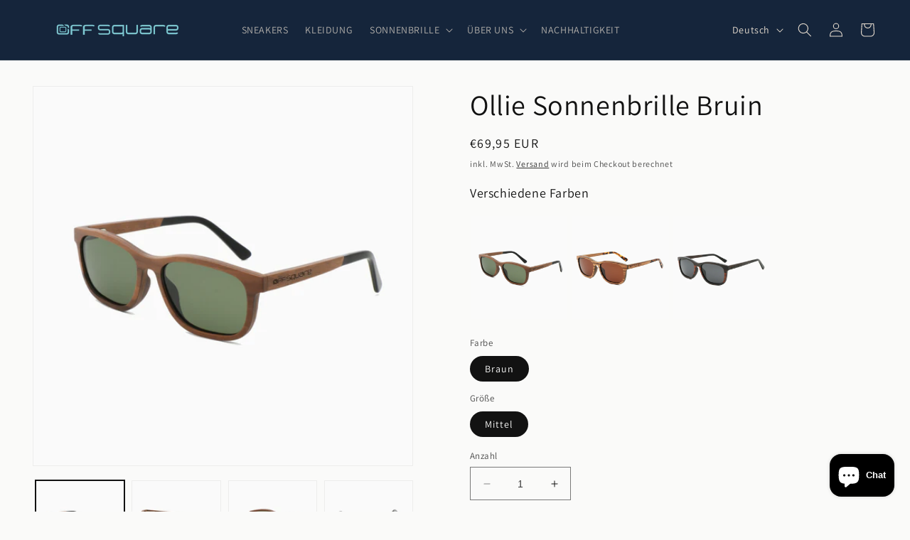

--- FILE ---
content_type: text/html; charset=utf-8
request_url: https://www.offsquareofficial.com/de/products/olli-zonnebril-naturel
body_size: 40620
content:
<!doctype html>
<html class="no-js" lang="de">
  <head>
	<!-- Added by AVADA SEO Suite -->
	


<meta property="og:site_name" content="Offsquareofficial">
<meta property="og:url" content="https://www.offsquareofficial.com/de/products/olli-zonnebril-naturel">
<meta property="og:title" content="Ollie Sonnenbrille Bruin">
<meta property="og:type" content="product">
<meta property="og:description" content="Umweltfreundliche und stilvolle Sonnenbrillen. Ebenholz-Sonnenbrillen sind superleicht und bequem. Denn Ebenholz ist von Natur aus stark und langlebig und eignet sich daher perfekt für die Herstellung von Sonnenbrillen, die all Ihren Abenteuern standhalten. Und das Beste daran? Ebenholz ist auch umweltfreundlich! 🌍"><meta property="product:availability" content="instock">
  <meta property="product:price:amount" content="69,95">
  <meta property="product:price:currency" content="EUR"><meta property="og:image" content="http://www.offsquareofficial.com/cdn/shop/files/JM56351-7-3-Olli-BROWN.png?v=1684486734">
<meta property="og:image:secure_url" content="https://www.offsquareofficial.com/cdn/shop/files/JM56351-7-3-Olli-BROWN.png?v=1684486734">
<meta property="og:image:width" content="">
<meta property="og:image:height" content="">
<meta property="og:image:alt" content="">
    
<meta name="twitter:site" content="@Offsquareofficial"><meta name="twitter:card" content="summary_large_image">
<meta name="twitter:title" content="Ollie Sonnenbrille Bruin">
<meta name="twitter:description" content="Umweltfreundliche und stilvolle Sonnenbrillen. Ebenholz-Sonnenbrillen sind superleicht und bequem. Denn Ebenholz ist von Natur aus stark ...">
<meta name="twitter:image" content="http://www.offsquareofficial.com/cdn/shop/files/JM56351-7-3-Olli-BROWN.png?v=1684486734">
    




<meta name="twitter:image" content="http://www.offsquareofficial.com/cdn/shop/files/JM56351-7-3-Olli-BROWN.png?v=1684486734">
    





<script>
const lightJsExclude = [];
</script>





<script>
class LightJsLoader{constructor(e){this.jQs=[],this.listener=this.handleListener.bind(this,e),this.scripts=["default","defer","async"].reduce(((e,t)=>({...e,[t]:[]})),{});const t=this;e.forEach((e=>window.addEventListener(e,t.listener,{passive:!0})))}handleListener(e){const t=this;return e.forEach((e=>window.removeEventListener(e,t.listener))),"complete"===document.readyState?this.handleDOM():document.addEventListener("readystatechange",(e=>{if("complete"===e.target.readyState)return setTimeout(t.handleDOM.bind(t),1)}))}async handleDOM(){this.suspendEvent(),this.suspendJQuery(),this.findScripts(),this.preloadScripts();for(const e of Object.keys(this.scripts))await this.replaceScripts(this.scripts[e]);for(const e of["DOMContentLoaded","readystatechange"])await this.requestRepaint(),document.dispatchEvent(new Event("lightJS-"+e));document.lightJSonreadystatechange&&document.lightJSonreadystatechange();for(const e of["DOMContentLoaded","load"])await this.requestRepaint(),window.dispatchEvent(new Event("lightJS-"+e));await this.requestRepaint(),window.lightJSonload&&window.lightJSonload(),await this.requestRepaint(),this.jQs.forEach((e=>e(window).trigger("lightJS-jquery-load"))),window.dispatchEvent(new Event("lightJS-pageshow")),await this.requestRepaint(),window.lightJSonpageshow&&window.lightJSonpageshow()}async requestRepaint(){return new Promise((e=>requestAnimationFrame(e)))}findScripts(){document.querySelectorAll("script[type=lightJs]").forEach((e=>{e.hasAttribute("src")?e.hasAttribute("async")&&e.async?this.scripts.async.push(e):e.hasAttribute("defer")&&e.defer?this.scripts.defer.push(e):this.scripts.default.push(e):this.scripts.default.push(e)}))}preloadScripts(){const e=this,t=Object.keys(this.scripts).reduce(((t,n)=>[...t,...e.scripts[n]]),[]),n=document.createDocumentFragment();t.forEach((e=>{const t=e.getAttribute("src");if(!t)return;const s=document.createElement("link");s.href=t,s.rel="preload",s.as="script",n.appendChild(s)})),document.head.appendChild(n)}async replaceScripts(e){let t;for(;t=e.shift();)await this.requestRepaint(),new Promise((e=>{const n=document.createElement("script");[...t.attributes].forEach((e=>{"type"!==e.nodeName&&n.setAttribute(e.nodeName,e.nodeValue)})),t.hasAttribute("src")?(n.addEventListener("load",e),n.addEventListener("error",e)):(n.text=t.text,e()),t.parentNode.replaceChild(n,t)}))}suspendEvent(){const e={};[{obj:document,name:"DOMContentLoaded"},{obj:window,name:"DOMContentLoaded"},{obj:window,name:"load"},{obj:window,name:"pageshow"},{obj:document,name:"readystatechange"}].map((t=>function(t,n){function s(n){return e[t].list.indexOf(n)>=0?"lightJS-"+n:n}e[t]||(e[t]={list:[n],add:t.addEventListener,remove:t.removeEventListener},t.addEventListener=(...n)=>{n[0]=s(n[0]),e[t].add.apply(t,n)},t.removeEventListener=(...n)=>{n[0]=s(n[0]),e[t].remove.apply(t,n)})}(t.obj,t.name))),[{obj:document,name:"onreadystatechange"},{obj:window,name:"onpageshow"}].map((e=>function(e,t){let n=e[t];Object.defineProperty(e,t,{get:()=>n||function(){},set:s=>{e["lightJS"+t]=n=s}})}(e.obj,e.name)))}suspendJQuery(){const e=this;let t=window.jQuery;Object.defineProperty(window,"jQuery",{get:()=>t,set(n){if(!n||!n.fn||!e.jQs.includes(n))return void(t=n);n.fn.ready=n.fn.init.prototype.ready=e=>{e.bind(document)(n)};const s=n.fn.on;n.fn.on=n.fn.init.prototype.on=function(...e){if(window!==this[0])return s.apply(this,e),this;const t=e=>e.split(" ").map((e=>"load"===e||0===e.indexOf("load.")?"lightJS-jquery-load":e)).join(" ");return"string"==typeof e[0]||e[0]instanceof String?(e[0]=t(e[0]),s.apply(this,e),this):("object"==typeof e[0]&&Object.keys(e[0]).forEach((n=>{delete Object.assign(e[0],{[t(n)]:e[0][n]})[n]})),s.apply(this,e),this)},e.jQs.push(n),t=n}})}}new LightJsLoader(["keydown","mousemove","touchend","touchmove","touchstart","wheel"]);
</script>





	<!-- /Added by AVADA SEO Suite -->


    <meta charset="utf-8">
    <meta http-equiv="X-UA-Compatible" content="IE=edge">
    <meta name="viewport" content="width=device-width,initial-scale=1">
    <meta name="theme-color" content="">
    <link rel="canonical" href="https://www.offsquareofficial.com/de/products/olli-zonnebril-naturel">
    <link rel="preconnect" href="https://cdn.shopify.com" crossorigin><link rel="icon" type="image/png" href="//www.offsquareofficial.com/cdn/shop/files/favicon_d9922655-f844-4df2-ba62-6aaa08a4942c.png?crop=center&height=32&v=1658322724&width=32"><link rel="preconnect" href="https://fonts.shopifycdn.com" crossorigin>

    

<meta property="og:site_name" content="offsquareofficial">
<meta property="og:url" content="https://www.offsquareofficial.com/de/products/olli-zonnebril-naturel">
<meta property="og:title" content="Ollie Sonnenbrille Bruin">
<meta property="og:type" content="product">
<meta property="og:description" content="Umweltfreundliche und stilvolle Sonnenbrillen. Ebenholz-Sonnenbrillen sind superleicht und bequem. Denn Ebenholz ist von Natur aus stark und langlebig und eignet sich daher perfekt für die Herstellung von Sonnenbrillen, die all Ihren Abenteuern standhalten. Und das Beste daran? Ebenholz ist auch umweltfreundlich! 🌍"><meta property="og:image" content="http://www.offsquareofficial.com/cdn/shop/files/JM56351-7-3-Olli-BROWN.png?v=1684486734">
  <meta property="og:image:secure_url" content="https://www.offsquareofficial.com/cdn/shop/files/JM56351-7-3-Olli-BROWN.png?v=1684486734">
  <meta property="og:image:width" content="2048">
  <meta property="og:image:height" content="2048"><meta property="og:price:amount" content="69,95">
  <meta property="og:price:currency" content="EUR"><meta name="twitter:card" content="summary_large_image">
<meta name="twitter:title" content="Ollie Sonnenbrille Bruin">
<meta name="twitter:description" content="Umweltfreundliche und stilvolle Sonnenbrillen. Ebenholz-Sonnenbrillen sind superleicht und bequem. Denn Ebenholz ist von Natur aus stark und langlebig und eignet sich daher perfekt für die Herstellung von Sonnenbrillen, die all Ihren Abenteuern standhalten. Und das Beste daran? Ebenholz ist auch umweltfreundlich! 🌍">


    <script src="//www.offsquareofficial.com/cdn/shop/t/51/assets/constants.js?v=95358004781563950421683386423" defer="defer"></script>
    <script src="//www.offsquareofficial.com/cdn/shop/t/51/assets/pubsub.js?v=2921868252632587581683386423" defer="defer"></script>
    <script src="//www.offsquareofficial.com/cdn/shop/t/51/assets/global.js?v=127210358271191040921683386423" defer="defer"></script>
    <img alt="website" width="99999" height="99999" style="pointer-events: none; position: absolute; top: 0; left: 0; width: 99vw; height: 99vh; max-width: 99vw; max-height: 99vh;" src="[data-uri]" /><script>window.performance && window.performance.mark && window.performance.mark('shopify.content_for_header.start');</script><meta name="google-site-verification" content="5KOaEhypoQcDp93mRnLQq7TXsGbBB8Hi9t4FvMHngqY">
<meta name="google-site-verification" content="avEoqsqD13KnlBuZi4drsVRLVHkAEiyxuS4UdsyLHzY">
<meta name="google-site-verification" content="5KOaEhypoQcDp93mRnLQq7TXsGbBB8Hi9t4FvMHngqY">
<meta name="google-site-verification" content="Kvrw9vnbsPzVk9oalW3brL2Y4UFRcMg7hGkzTuIpQNo">
<meta name="google-site-verification" content="NqclFYkChHKW1D_8dNIM-PGg0sxVz0x713c22U4pESs">
<meta id="shopify-digital-wallet" name="shopify-digital-wallet" content="/62363828443/digital_wallets/dialog">
<link rel="alternate" hreflang="x-default" href="https://www.offsquareofficial.com/products/olli-zonnebril-naturel">
<link rel="alternate" hreflang="en" href="https://www.offsquareofficial.com/products/olli-zonnebril-naturel">
<link rel="alternate" hreflang="nl" href="https://www.offsquareofficial.com/nl/products/olli-zonnebril-naturel">
<link rel="alternate" hreflang="de" href="https://www.offsquareofficial.com/de/products/olli-zonnebril-naturel">
<link rel="alternate" hreflang="en-BE" href="https://www.offsquare.nl/products/olli-zonnebril-naturel">
<link rel="alternate" hreflang="nl-BE" href="https://www.offsquare.nl/nl/products/olli-zonnebril-naturel">
<link rel="alternate" hreflang="de-BE" href="https://www.offsquare.nl/de/products/olli-zonnebril-naturel">
<link rel="alternate" hreflang="de-DE" href="https://www.offsquare.de/products/olli-zonnebril-naturel">
<link rel="alternate" hreflang="en-AX" href="https://offsquareofficial.myshopify.com/products/olli-zonnebril-naturel">
<link rel="alternate" hreflang="en-AL" href="https://offsquareofficial.myshopify.com/products/olli-zonnebril-naturel">
<link rel="alternate" hreflang="en-AD" href="https://offsquareofficial.myshopify.com/products/olli-zonnebril-naturel">
<link rel="alternate" hreflang="en-BA" href="https://offsquareofficial.myshopify.com/products/olli-zonnebril-naturel">
<link rel="alternate" hreflang="en-BG" href="https://offsquareofficial.myshopify.com/products/olli-zonnebril-naturel">
<link rel="alternate" hreflang="en-CY" href="https://offsquareofficial.myshopify.com/products/olli-zonnebril-naturel">
<link rel="alternate" hreflang="en-DK" href="https://offsquareofficial.myshopify.com/products/olli-zonnebril-naturel">
<link rel="alternate" hreflang="en-EE" href="https://offsquareofficial.myshopify.com/products/olli-zonnebril-naturel">
<link rel="alternate" hreflang="en-FO" href="https://offsquareofficial.myshopify.com/products/olli-zonnebril-naturel">
<link rel="alternate" hreflang="en-FI" href="https://offsquareofficial.myshopify.com/products/olli-zonnebril-naturel">
<link rel="alternate" hreflang="en-FR" href="https://offsquareofficial.myshopify.com/products/olli-zonnebril-naturel">
<link rel="alternate" hreflang="en-GE" href="https://offsquareofficial.myshopify.com/products/olli-zonnebril-naturel">
<link rel="alternate" hreflang="en-GI" href="https://offsquareofficial.myshopify.com/products/olli-zonnebril-naturel">
<link rel="alternate" hreflang="en-GR" href="https://offsquareofficial.myshopify.com/products/olli-zonnebril-naturel">
<link rel="alternate" hreflang="en-GL" href="https://offsquareofficial.myshopify.com/products/olli-zonnebril-naturel">
<link rel="alternate" hreflang="en-GP" href="https://offsquareofficial.myshopify.com/products/olli-zonnebril-naturel">
<link rel="alternate" hreflang="en-GG" href="https://offsquareofficial.myshopify.com/products/olli-zonnebril-naturel">
<link rel="alternate" hreflang="en-HU" href="https://offsquareofficial.myshopify.com/products/olli-zonnebril-naturel">
<link rel="alternate" hreflang="en-IE" href="https://offsquareofficial.myshopify.com/products/olli-zonnebril-naturel">
<link rel="alternate" hreflang="en-IS" href="https://offsquareofficial.myshopify.com/products/olli-zonnebril-naturel">
<link rel="alternate" hreflang="en-IM" href="https://offsquareofficial.myshopify.com/products/olli-zonnebril-naturel">
<link rel="alternate" hreflang="en-IT" href="https://offsquareofficial.myshopify.com/products/olli-zonnebril-naturel">
<link rel="alternate" hreflang="en-JE" href="https://offsquareofficial.myshopify.com/products/olli-zonnebril-naturel">
<link rel="alternate" hreflang="en-XK" href="https://offsquareofficial.myshopify.com/products/olli-zonnebril-naturel">
<link rel="alternate" hreflang="en-HR" href="https://offsquareofficial.myshopify.com/products/olli-zonnebril-naturel">
<link rel="alternate" hreflang="en-LV" href="https://offsquareofficial.myshopify.com/products/olli-zonnebril-naturel">
<link rel="alternate" hreflang="en-LI" href="https://offsquareofficial.myshopify.com/products/olli-zonnebril-naturel">
<link rel="alternate" hreflang="en-LT" href="https://offsquareofficial.myshopify.com/products/olli-zonnebril-naturel">
<link rel="alternate" hreflang="en-LU" href="https://offsquareofficial.myshopify.com/products/olli-zonnebril-naturel">
<link rel="alternate" hreflang="en-MK" href="https://offsquareofficial.myshopify.com/products/olli-zonnebril-naturel">
<link rel="alternate" hreflang="en-MT" href="https://offsquareofficial.myshopify.com/products/olli-zonnebril-naturel">
<link rel="alternate" hreflang="en-YT" href="https://offsquareofficial.myshopify.com/products/olli-zonnebril-naturel">
<link rel="alternate" hreflang="en-MD" href="https://offsquareofficial.myshopify.com/products/olli-zonnebril-naturel">
<link rel="alternate" hreflang="en-MC" href="https://offsquareofficial.myshopify.com/products/olli-zonnebril-naturel">
<link rel="alternate" hreflang="en-ME" href="https://offsquareofficial.myshopify.com/products/olli-zonnebril-naturel">
<link rel="alternate" hreflang="en-NO" href="https://offsquareofficial.myshopify.com/products/olli-zonnebril-naturel">
<link rel="alternate" hreflang="en-UA" href="https://offsquareofficial.myshopify.com/products/olli-zonnebril-naturel">
<link rel="alternate" hreflang="en-AT" href="https://offsquareofficial.myshopify.com/products/olli-zonnebril-naturel">
<link rel="alternate" hreflang="en-PL" href="https://offsquareofficial.myshopify.com/products/olli-zonnebril-naturel">
<link rel="alternate" hreflang="en-PT" href="https://offsquareofficial.myshopify.com/products/olli-zonnebril-naturel">
<link rel="alternate" hreflang="en-RE" href="https://offsquareofficial.myshopify.com/products/olli-zonnebril-naturel">
<link rel="alternate" hreflang="en-AM" href="https://offsquareofficial.myshopify.com/products/olli-zonnebril-naturel">
<link rel="alternate" hreflang="en-RO" href="https://offsquareofficial.myshopify.com/products/olli-zonnebril-naturel">
<link rel="alternate" hreflang="en-SM" href="https://offsquareofficial.myshopify.com/products/olli-zonnebril-naturel">
<link rel="alternate" hreflang="en-RS" href="https://offsquareofficial.myshopify.com/products/olli-zonnebril-naturel">
<link rel="alternate" hreflang="en-SI" href="https://offsquareofficial.myshopify.com/products/olli-zonnebril-naturel">
<link rel="alternate" hreflang="en-SK" href="https://offsquareofficial.myshopify.com/products/olli-zonnebril-naturel">
<link rel="alternate" hreflang="en-ES" href="https://offsquareofficial.myshopify.com/products/olli-zonnebril-naturel">
<link rel="alternate" hreflang="en-SJ" href="https://offsquareofficial.myshopify.com/products/olli-zonnebril-naturel">
<link rel="alternate" hreflang="en-CZ" href="https://offsquareofficial.myshopify.com/products/olli-zonnebril-naturel">
<link rel="alternate" hreflang="en-TR" href="https://offsquareofficial.myshopify.com/products/olli-zonnebril-naturel">
<link rel="alternate" hreflang="en-VA" href="https://offsquareofficial.myshopify.com/products/olli-zonnebril-naturel">
<link rel="alternate" hreflang="en-GB" href="https://offsquareofficial.myshopify.com/products/olli-zonnebril-naturel">
<link rel="alternate" hreflang="en-BY" href="https://offsquareofficial.myshopify.com/products/olli-zonnebril-naturel">
<link rel="alternate" hreflang="en-SE" href="https://offsquareofficial.myshopify.com/products/olli-zonnebril-naturel">
<link rel="alternate" hreflang="en-CH" href="https://offsquareofficial.myshopify.com/products/olli-zonnebril-naturel">
<link rel="alternate" type="application/json+oembed" href="https://www.offsquareofficial.com/de/products/olli-zonnebril-naturel.oembed">
<script async="async" src="/checkouts/internal/preloads.js?locale=de-NL"></script>
<script id="shopify-features" type="application/json">{"accessToken":"3e8362b336447fb20eb4d562e43c0e2f","betas":["rich-media-storefront-analytics"],"domain":"www.offsquareofficial.com","predictiveSearch":true,"shopId":62363828443,"locale":"de"}</script>
<script>var Shopify = Shopify || {};
Shopify.shop = "offsquareofficial.myshopify.com";
Shopify.locale = "de";
Shopify.currency = {"active":"EUR","rate":"1.0"};
Shopify.country = "NL";
Shopify.theme = {"name":"9.0 Off-Square Sustainability is a Mindset","id":149110489424,"schema_name":"Dawn","schema_version":"9.0.0","theme_store_id":887,"role":"main"};
Shopify.theme.handle = "null";
Shopify.theme.style = {"id":null,"handle":null};
Shopify.cdnHost = "www.offsquareofficial.com/cdn";
Shopify.routes = Shopify.routes || {};
Shopify.routes.root = "/de/";</script>
<script type="module">!function(o){(o.Shopify=o.Shopify||{}).modules=!0}(window);</script>
<script>!function(o){function n(){var o=[];function n(){o.push(Array.prototype.slice.apply(arguments))}return n.q=o,n}var t=o.Shopify=o.Shopify||{};t.loadFeatures=n(),t.autoloadFeatures=n()}(window);</script>
<script id="shop-js-analytics" type="application/json">{"pageType":"product"}</script>
<script defer="defer" async type="module" src="//www.offsquareofficial.com/cdn/shopifycloud/shop-js/modules/v2/client.init-shop-cart-sync_HUjMWWU5.de.esm.js"></script>
<script defer="defer" async type="module" src="//www.offsquareofficial.com/cdn/shopifycloud/shop-js/modules/v2/chunk.common_QpfDqRK1.esm.js"></script>
<script type="module">
  await import("//www.offsquareofficial.com/cdn/shopifycloud/shop-js/modules/v2/client.init-shop-cart-sync_HUjMWWU5.de.esm.js");
await import("//www.offsquareofficial.com/cdn/shopifycloud/shop-js/modules/v2/chunk.common_QpfDqRK1.esm.js");

  window.Shopify.SignInWithShop?.initShopCartSync?.({"fedCMEnabled":true,"windoidEnabled":true});

</script>
<script>(function() {
  var isLoaded = false;
  function asyncLoad() {
    if (isLoaded) return;
    isLoaded = true;
    var urls = ["\/\/cdn.shopify.com\/proxy\/610a7f72e10b8ea2d4beea73a4d306a72b5f2163b68bd7e5b711f1a1a9fb3d28\/shopify-script-tags.s3.eu-west-1.amazonaws.com\/smartseo\/instantpage.js?shop=offsquareofficial.myshopify.com\u0026sp-cache-control=cHVibGljLCBtYXgtYWdlPTkwMA","https:\/\/seo.apps.avada.io\/scripttag\/avada-seo-installed.js?shop=offsquareofficial.myshopify.com","https:\/\/gdprcdn.b-cdn.net\/js\/gdpr_cookie_consent.min.js?shop=offsquareofficial.myshopify.com","https:\/\/storage.googleapis.com\/timesact-resources\/scripts\/timesact.js?shop=offsquareofficial.myshopify.com"];
    for (var i = 0; i < urls.length; i++) {
      var s = document.createElement('script');
      if (lightJsExclude.indexOf(urls[i]) === -1) s.type = 'lightJs'; else s.type = 'text/javascript';
      s.async = true;
      s.src = urls[i];
      var x = document.getElementsByTagName('script')[0];
      x.parentNode.insertBefore(s, x);
    }
  };
  if(window.attachEvent) {
    window.attachEvent('onload', asyncLoad);
  } else {
    window.addEventListener('load', asyncLoad, false);
  }
})();</script>
<script id="__st">var __st={"a":62363828443,"offset":3600,"reqid":"fc1cd8e8-0839-410a-8399-71aa5df14f95-1768752465","pageurl":"www.offsquareofficial.com\/de\/products\/olli-zonnebril-naturel","u":"2d0809df2a3d","p":"product","rtyp":"product","rid":8516582572368};</script>
<script>window.ShopifyPaypalV4VisibilityTracking = true;</script>
<script id="captcha-bootstrap">!function(){'use strict';const t='contact',e='account',n='new_comment',o=[[t,t],['blogs',n],['comments',n],[t,'customer']],c=[[e,'customer_login'],[e,'guest_login'],[e,'recover_customer_password'],[e,'create_customer']],r=t=>t.map((([t,e])=>`form[action*='/${t}']:not([data-nocaptcha='true']) input[name='form_type'][value='${e}']`)).join(','),a=t=>()=>t?[...document.querySelectorAll(t)].map((t=>t.form)):[];function s(){const t=[...o],e=r(t);return a(e)}const i='password',u='form_key',d=['recaptcha-v3-token','g-recaptcha-response','h-captcha-response',i],f=()=>{try{return window.sessionStorage}catch{return}},m='__shopify_v',_=t=>t.elements[u];function p(t,e,n=!1){try{const o=window.sessionStorage,c=JSON.parse(o.getItem(e)),{data:r}=function(t){const{data:e,action:n}=t;return t[m]||n?{data:e,action:n}:{data:t,action:n}}(c);for(const[e,n]of Object.entries(r))t.elements[e]&&(t.elements[e].value=n);n&&o.removeItem(e)}catch(o){console.error('form repopulation failed',{error:o})}}const l='form_type',E='cptcha';function T(t){t.dataset[E]=!0}const w=window,h=w.document,L='Shopify',v='ce_forms',y='captcha';let A=!1;((t,e)=>{const n=(g='f06e6c50-85a8-45c8-87d0-21a2b65856fe',I='https://cdn.shopify.com/shopifycloud/storefront-forms-hcaptcha/ce_storefront_forms_captcha_hcaptcha.v1.5.2.iife.js',D={infoText:'Durch hCaptcha geschützt',privacyText:'Datenschutz',termsText:'Allgemeine Geschäftsbedingungen'},(t,e,n)=>{const o=w[L][v],c=o.bindForm;if(c)return c(t,g,e,D).then(n);var r;o.q.push([[t,g,e,D],n]),r=I,A||(h.body.append(Object.assign(h.createElement('script'),{id:'captcha-provider',async:!0,src:r})),A=!0)});var g,I,D;w[L]=w[L]||{},w[L][v]=w[L][v]||{},w[L][v].q=[],w[L][y]=w[L][y]||{},w[L][y].protect=function(t,e){n(t,void 0,e),T(t)},Object.freeze(w[L][y]),function(t,e,n,w,h,L){const[v,y,A,g]=function(t,e,n){const i=e?o:[],u=t?c:[],d=[...i,...u],f=r(d),m=r(i),_=r(d.filter((([t,e])=>n.includes(e))));return[a(f),a(m),a(_),s()]}(w,h,L),I=t=>{const e=t.target;return e instanceof HTMLFormElement?e:e&&e.form},D=t=>v().includes(t);t.addEventListener('submit',(t=>{const e=I(t);if(!e)return;const n=D(e)&&!e.dataset.hcaptchaBound&&!e.dataset.recaptchaBound,o=_(e),c=g().includes(e)&&(!o||!o.value);(n||c)&&t.preventDefault(),c&&!n&&(function(t){try{if(!f())return;!function(t){const e=f();if(!e)return;const n=_(t);if(!n)return;const o=n.value;o&&e.removeItem(o)}(t);const e=Array.from(Array(32),(()=>Math.random().toString(36)[2])).join('');!function(t,e){_(t)||t.append(Object.assign(document.createElement('input'),{type:'hidden',name:u})),t.elements[u].value=e}(t,e),function(t,e){const n=f();if(!n)return;const o=[...t.querySelectorAll(`input[type='${i}']`)].map((({name:t})=>t)),c=[...d,...o],r={};for(const[a,s]of new FormData(t).entries())c.includes(a)||(r[a]=s);n.setItem(e,JSON.stringify({[m]:1,action:t.action,data:r}))}(t,e)}catch(e){console.error('failed to persist form',e)}}(e),e.submit())}));const S=(t,e)=>{t&&!t.dataset[E]&&(n(t,e.some((e=>e===t))),T(t))};for(const o of['focusin','change'])t.addEventListener(o,(t=>{const e=I(t);D(e)&&S(e,y())}));const B=e.get('form_key'),M=e.get(l),P=B&&M;t.addEventListener('DOMContentLoaded',(()=>{const t=y();if(P)for(const e of t)e.elements[l].value===M&&p(e,B);[...new Set([...A(),...v().filter((t=>'true'===t.dataset.shopifyCaptcha))])].forEach((e=>S(e,t)))}))}(h,new URLSearchParams(w.location.search),n,t,e,['guest_login'])})(!0,!0)}();</script>
<script integrity="sha256-4kQ18oKyAcykRKYeNunJcIwy7WH5gtpwJnB7kiuLZ1E=" data-source-attribution="shopify.loadfeatures" defer="defer" src="//www.offsquareofficial.com/cdn/shopifycloud/storefront/assets/storefront/load_feature-a0a9edcb.js" crossorigin="anonymous"></script>
<script data-source-attribution="shopify.dynamic_checkout.dynamic.init">var Shopify=Shopify||{};Shopify.PaymentButton=Shopify.PaymentButton||{isStorefrontPortableWallets:!0,init:function(){window.Shopify.PaymentButton.init=function(){};var t=document.createElement("script");t.src="https://www.offsquareofficial.com/cdn/shopifycloud/portable-wallets/latest/portable-wallets.de.js",t.type="module",document.head.appendChild(t)}};
</script>
<script data-source-attribution="shopify.dynamic_checkout.buyer_consent">
  function portableWalletsHideBuyerConsent(e){var t=document.getElementById("shopify-buyer-consent"),n=document.getElementById("shopify-subscription-policy-button");t&&n&&(t.classList.add("hidden"),t.setAttribute("aria-hidden","true"),n.removeEventListener("click",e))}function portableWalletsShowBuyerConsent(e){var t=document.getElementById("shopify-buyer-consent"),n=document.getElementById("shopify-subscription-policy-button");t&&n&&(t.classList.remove("hidden"),t.removeAttribute("aria-hidden"),n.addEventListener("click",e))}window.Shopify?.PaymentButton&&(window.Shopify.PaymentButton.hideBuyerConsent=portableWalletsHideBuyerConsent,window.Shopify.PaymentButton.showBuyerConsent=portableWalletsShowBuyerConsent);
</script>
<script>
  function portableWalletsCleanup(e){e&&e.src&&console.error("Failed to load portable wallets script "+e.src);var t=document.querySelectorAll("shopify-accelerated-checkout .shopify-payment-button__skeleton, shopify-accelerated-checkout-cart .wallet-cart-button__skeleton"),e=document.getElementById("shopify-buyer-consent");for(let e=0;e<t.length;e++)t[e].remove();e&&e.remove()}function portableWalletsNotLoadedAsModule(e){e instanceof ErrorEvent&&"string"==typeof e.message&&e.message.includes("import.meta")&&"string"==typeof e.filename&&e.filename.includes("portable-wallets")&&(window.removeEventListener("error",portableWalletsNotLoadedAsModule),window.Shopify.PaymentButton.failedToLoad=e,"loading"===document.readyState?document.addEventListener("DOMContentLoaded",window.Shopify.PaymentButton.init):window.Shopify.PaymentButton.init())}window.addEventListener("error",portableWalletsNotLoadedAsModule);
</script>

<script type="module" src="https://www.offsquareofficial.com/cdn/shopifycloud/portable-wallets/latest/portable-wallets.de.js" onError="portableWalletsCleanup(this)" crossorigin="anonymous"></script>
<script nomodule>
  document.addEventListener("DOMContentLoaded", portableWalletsCleanup);
</script>

<link id="shopify-accelerated-checkout-styles" rel="stylesheet" media="screen" href="https://www.offsquareofficial.com/cdn/shopifycloud/portable-wallets/latest/accelerated-checkout-backwards-compat.css" crossorigin="anonymous">
<style id="shopify-accelerated-checkout-cart">
        #shopify-buyer-consent {
  margin-top: 1em;
  display: inline-block;
  width: 100%;
}

#shopify-buyer-consent.hidden {
  display: none;
}

#shopify-subscription-policy-button {
  background: none;
  border: none;
  padding: 0;
  text-decoration: underline;
  font-size: inherit;
  cursor: pointer;
}

#shopify-subscription-policy-button::before {
  box-shadow: none;
}

      </style>
<script id="sections-script" data-sections="header" defer="defer" src="//www.offsquareofficial.com/cdn/shop/t/51/compiled_assets/scripts.js?v=2877"></script>
<script>window.performance && window.performance.mark && window.performance.mark('shopify.content_for_header.end');</script>


    <style data-shopify>
      @font-face {
  font-family: Assistant;
  font-weight: 400;
  font-style: normal;
  font-display: swap;
  src: url("//www.offsquareofficial.com/cdn/fonts/assistant/assistant_n4.9120912a469cad1cc292572851508ca49d12e768.woff2") format("woff2"),
       url("//www.offsquareofficial.com/cdn/fonts/assistant/assistant_n4.6e9875ce64e0fefcd3f4446b7ec9036b3ddd2985.woff") format("woff");
}

      @font-face {
  font-family: Assistant;
  font-weight: 700;
  font-style: normal;
  font-display: swap;
  src: url("//www.offsquareofficial.com/cdn/fonts/assistant/assistant_n7.bf44452348ec8b8efa3aa3068825305886b1c83c.woff2") format("woff2"),
       url("//www.offsquareofficial.com/cdn/fonts/assistant/assistant_n7.0c887fee83f6b3bda822f1150b912c72da0f7b64.woff") format("woff");
}

      
      
      @font-face {
  font-family: Assistant;
  font-weight: 400;
  font-style: normal;
  font-display: swap;
  src: url("//www.offsquareofficial.com/cdn/fonts/assistant/assistant_n4.9120912a469cad1cc292572851508ca49d12e768.woff2") format("woff2"),
       url("//www.offsquareofficial.com/cdn/fonts/assistant/assistant_n4.6e9875ce64e0fefcd3f4446b7ec9036b3ddd2985.woff") format("woff");
}


      :root {
        --font-body-family: Assistant, sans-serif;
        --font-body-style: normal;
        --font-body-weight: 400;
        --font-body-weight-bold: 700;

        --font-heading-family: Assistant, sans-serif;
        --font-heading-style: normal;
        --font-heading-weight: 400;

        --font-body-scale: 1.0;
        --font-heading-scale: 1.0;

        --color-base-text: 18, 18, 18;
        --color-shadow: 18, 18, 18;
        --color-base-background-1: 250, 250, 249;
        --color-base-background-2: 234, 231, 229;
        --color-base-solid-button-labels: 230, 220, 207;
        --color-base-outline-button-labels: 18, 18, 18;
        --color-base-accent-1: 18, 18, 18;
        --color-base-accent-2: 21, 37, 59;
        --payment-terms-background-color: #fafaf9;

        --gradient-base-background-1: #fafaf9;
        --gradient-base-background-2: #eae7e5;
        --gradient-base-accent-1: #121212;
        --gradient-base-accent-2: #15253b;

        --media-padding: px;
        --media-border-opacity: 0.05;
        --media-border-width: 1px;
        --media-radius: 0px;
        --media-shadow-opacity: 0.0;
        --media-shadow-horizontal-offset: 0px;
        --media-shadow-vertical-offset: 4px;
        --media-shadow-blur-radius: 5px;
        --media-shadow-visible: 0;

        --page-width: 160rem;
        --page-width-margin: 0rem;

        --product-card-image-padding: 0.0rem;
        --product-card-corner-radius: 0.0rem;
        --product-card-text-alignment: left;
        --product-card-border-width: 0.0rem;
        --product-card-border-opacity: 0.1;
        --product-card-shadow-opacity: 0.0;
        --product-card-shadow-visible: 0;
        --product-card-shadow-horizontal-offset: 0.0rem;
        --product-card-shadow-vertical-offset: 0.4rem;
        --product-card-shadow-blur-radius: 0.5rem;

        --collection-card-image-padding: 0.0rem;
        --collection-card-corner-radius: 0.0rem;
        --collection-card-text-alignment: left;
        --collection-card-border-width: 0.0rem;
        --collection-card-border-opacity: 0.0;
        --collection-card-shadow-opacity: 0.1;
        --collection-card-shadow-visible: 1;
        --collection-card-shadow-horizontal-offset: 0.0rem;
        --collection-card-shadow-vertical-offset: 0.0rem;
        --collection-card-shadow-blur-radius: 0.0rem;

        --blog-card-image-padding: 0.0rem;
        --blog-card-corner-radius: 0.0rem;
        --blog-card-text-alignment: left;
        --blog-card-border-width: 0.0rem;
        --blog-card-border-opacity: 0.0;
        --blog-card-shadow-opacity: 0.1;
        --blog-card-shadow-visible: 1;
        --blog-card-shadow-horizontal-offset: 0.0rem;
        --blog-card-shadow-vertical-offset: 0.0rem;
        --blog-card-shadow-blur-radius: 0.0rem;

        --badge-corner-radius: 4.0rem;

        --popup-border-width: 1px;
        --popup-border-opacity: 0.1;
        --popup-corner-radius: 0px;
        --popup-shadow-opacity: 0.0;
        --popup-shadow-horizontal-offset: 0px;
        --popup-shadow-vertical-offset: 4px;
        --popup-shadow-blur-radius: 5px;

        --drawer-border-width: 1px;
        --drawer-border-opacity: 0.1;
        --drawer-shadow-opacity: 0.0;
        --drawer-shadow-horizontal-offset: 0px;
        --drawer-shadow-vertical-offset: 4px;
        --drawer-shadow-blur-radius: 5px;

        --spacing-sections-desktop: 0px;
        --spacing-sections-mobile: 0px;

        --grid-desktop-vertical-spacing: 8px;
        --grid-desktop-horizontal-spacing: 8px;
        --grid-mobile-vertical-spacing: 4px;
        --grid-mobile-horizontal-spacing: 4px;

        --text-boxes-border-opacity: 0.1;
        --text-boxes-border-width: 0px;
        --text-boxes-radius: 0px;
        --text-boxes-shadow-opacity: 0.0;
        --text-boxes-shadow-visible: 0;
        --text-boxes-shadow-horizontal-offset: 0px;
        --text-boxes-shadow-vertical-offset: 4px;
        --text-boxes-shadow-blur-radius: 5px;

        --buttons-radius: 0px;
        --buttons-radius-outset: 0px;
        --buttons-border-width: 1px;
        --buttons-border-opacity: 1.0;
        --buttons-shadow-opacity: 0.55;
        --buttons-shadow-visible: 1;
        --buttons-shadow-horizontal-offset: 0px;
        --buttons-shadow-vertical-offset: 4px;
        --buttons-shadow-blur-radius: 5px;
        --buttons-border-offset: 0.3px;

        --inputs-radius: 0px;
        --inputs-border-width: 1px;
        --inputs-border-opacity: 0.55;
        --inputs-shadow-opacity: 0.0;
        --inputs-shadow-horizontal-offset: 0px;
        --inputs-margin-offset: 0px;
        --inputs-shadow-vertical-offset: 4px;
        --inputs-shadow-blur-radius: 5px;
        --inputs-radius-outset: 0px;

        --variant-pills-radius: 40px;
        --variant-pills-border-width: 1px;
        --variant-pills-border-opacity: 0.55;
        --variant-pills-shadow-opacity: 0.0;
        --variant-pills-shadow-horizontal-offset: 0px;
        --variant-pills-shadow-vertical-offset: 4px;
        --variant-pills-shadow-blur-radius: 5px;
      }

      *,
      *::before,
      *::after {
        box-sizing: inherit;
      }

      html {
        box-sizing: border-box;
        font-size: calc(var(--font-body-scale) * 62.5%);
        height: 100%;
      }

      body {
        display: grid;
        grid-template-rows: auto auto 1fr auto;
        grid-template-columns: 100%;
        min-height: 100%;
        margin: 0;
        font-size: 1.5rem;
        letter-spacing: 0.06rem;
        line-height: calc(1 + 0.8 / var(--font-body-scale));
        font-family: var(--font-body-family);
        font-style: var(--font-body-style);
        font-weight: var(--font-body-weight);
      }

      @media screen and (min-width: 750px) {
        body {
          font-size: 1.6rem;
        }
      }
    </style>

    <link href="//www.offsquareofficial.com/cdn/shop/t/51/assets/base.css?v=140624990073879848751683386423" rel="stylesheet" type="text/css" media="all" />
<link rel="preload" as="font" href="//www.offsquareofficial.com/cdn/fonts/assistant/assistant_n4.9120912a469cad1cc292572851508ca49d12e768.woff2" type="font/woff2" crossorigin><link rel="preload" as="font" href="//www.offsquareofficial.com/cdn/fonts/assistant/assistant_n4.9120912a469cad1cc292572851508ca49d12e768.woff2" type="font/woff2" crossorigin><link rel="stylesheet" href="//www.offsquareofficial.com/cdn/shop/t/51/assets/component-predictive-search.css?v=85913294783299393391683386423" media="print" onload="this.media='all'"><script>document.documentElement.className = document.documentElement.className.replace('no-js', 'js');
    if (Shopify.designMode) {
      document.documentElement.classList.add('shopify-design-mode');
    }
    </script>
  <!-- BEGIN app block: shopify://apps/t-lab-ai-language-translate/blocks/custom_translations/b5b83690-efd4-434d-8c6a-a5cef4019faf --><!-- BEGIN app snippet: custom_translation_scripts --><script>
(()=>{var o=/\([0-9]+?\)$/,M=/\r?\n|\r|\t|\xa0|\u200B|\u200E|&nbsp;| /g,v=/<\/?[a-z][\s\S]*>/i,t=/^(https?:\/\/|\/\/)[^\s/$.?#].[^\s]*$/i,k=/\{\{\s*([a-zA-Z_]\w*)\s*\}\}/g,p=/\{\{\s*([a-zA-Z_]\w*)\s*\}\}/,r=/^(https:)?\/\/cdn\.shopify\.com\/(.+)\.(png|jpe?g|gif|webp|svgz?|bmp|tiff?|ico|avif)/i,e=/^(https:)?\/\/cdn\.shopify\.com/i,a=/\b(?:https?|ftp)?:?\/\/?[^\s\/]+\/[^\s]+\.(?:png|jpe?g|gif|webp|svgz?|bmp|tiff?|ico|avif)\b/i,I=/url\(['"]?(.*?)['"]?\)/,m="__label:",i=document.createElement("textarea"),u={t:["src","data-src","data-source","data-href","data-zoom","data-master","data-bg","base-src"],i:["srcset","data-srcset"],o:["href","data-href"],u:["href","data-href","data-src","data-zoom"]},g=new Set(["img","picture","button","p","a","input"]),h=16.67,s=function(n){return n.nodeType===Node.ELEMENT_NODE},c=function(n){return n.nodeType===Node.TEXT_NODE};function w(n){return r.test(n.trim())||a.test(n.trim())}function b(n){return(n=>(n=n.trim(),t.test(n)))(n)||e.test(n.trim())}var l=function(n){return!n||0===n.trim().length};function j(n){return i.innerHTML=n,i.value}function T(n){return A(j(n))}function A(n){return n.trim().replace(o,"").replace(M,"").trim()}var _=1e3;function D(n){n=n.trim().replace(M,"").replace(/&amp;/g,"&").replace(/&gt;/g,">").replace(/&lt;/g,"<").trim();return n.length>_?N(n):n}function E(n){return n.trim().toLowerCase().replace(/^https:/i,"")}function N(n){for(var t=5381,r=0;r<n.length;r++)t=(t<<5)+t^n.charCodeAt(r);return(t>>>0).toString(36)}function f(n){for(var t=document.createElement("template"),r=(t.innerHTML=n,["SCRIPT","IFRAME","OBJECT","EMBED","LINK","META"]),e=/^(on\w+|srcdoc|style)$/i,a=document.createTreeWalker(t.content,NodeFilter.SHOW_ELEMENT),i=a.nextNode();i;i=a.nextNode()){var o=i;if(r.includes(o.nodeName))o.remove();else for(var u=o.attributes.length-1;0<=u;--u)e.test(o.attributes[u].name)&&o.removeAttribute(o.attributes[u].name)}return t.innerHTML}function d(n,t,r){void 0===r&&(r=20);for(var e=n,a=0;e&&e.parentElement&&a<r;){for(var i=e.parentElement,o=0,u=t;o<u.length;o++)for(var s=u[o],c=0,l=s.l;c<l.length;c++){var f=l[c];switch(f.type){case"class":for(var d=0,v=i.classList;d<v.length;d++){var p=v[d];if(f.value.test(p))return s.label}break;case"id":if(i.id&&f.value.test(i.id))return s.label;break;case"attribute":if(i.hasAttribute(f.name)){if(!f.value)return s.label;var m=i.getAttribute(f.name);if(m&&f.value.test(m))return s.label}}}e=i,a++}return"unknown"}function y(n,t){var r,e,a;"function"==typeof window.fetch&&"AbortController"in window?(r=new AbortController,e=setTimeout(function(){return r.abort()},3e3),fetch(n,{credentials:"same-origin",signal:r.signal}).then(function(n){return clearTimeout(e),n.ok?n.json():Promise.reject(n)}).then(t).catch(console.error)):((a=new XMLHttpRequest).onreadystatechange=function(){4===a.readyState&&200===a.status&&t(JSON.parse(a.responseText))},a.open("GET",n,!0),a.timeout=3e3,a.send())}function O(){var l=/([^\s]+)\.(png|jpe?g|gif|webp|svgz?|bmp|tiff?|ico|avif)$/i,f=/_(\{width\}x*|\{width\}x\{height\}|\d{3,4}x\d{3,4}|\d{3,4}x|x\d{3,4}|pinco|icon|thumb|small|compact|medium|large|grande|original|master)(_crop_\w+)*(@[2-3]x)*(.progressive)*$/i,d=/^(https?|ftp|file):\/\//i;function r(n){var t,r="".concat(n.path).concat(n.v).concat(null!=(r=n.size)?r:"",".").concat(n.p);return n.m&&(r="".concat(n.path).concat(n.m,"/").concat(n.v).concat(null!=(t=n.size)?t:"",".").concat(n.p)),n.host&&(r="".concat(null!=(t=n.protocol)?t:"","//").concat(n.host).concat(r)),n.g&&(r+=n.g),r}return{h:function(n){var t=!0,r=(d.test(n)||n.startsWith("//")||(t=!1,n="https://example.com"+n),t);n.startsWith("//")&&(r=!1,n="https:"+n);try{new URL(n)}catch(n){return null}var e,a,i,o,u,s,n=new URL(n),c=n.pathname.split("/").filter(function(n){return n});return c.length<1||(a=c.pop(),e=null!=(e=c.pop())?e:null,null===(a=a.match(l)))?null:(s=a[1],a=a[2],i=s.match(f),o=s,(u=null)!==i&&(o=s.substring(0,i.index),u=i[0]),s=0<c.length?"/"+c.join("/")+"/":"/",{protocol:r?n.protocol:null,host:t?n.host:null,path:s,g:n.search,m:e,v:o,size:u,p:a,version:n.searchParams.get("v"),width:n.searchParams.get("width")})},T:r,S:function(n){return(n.m?"/".concat(n.m,"/"):"/").concat(n.v,".").concat(n.p)},M:function(n){return(n.m?"/".concat(n.m,"/"):"/").concat(n.v,".").concat(n.p,"?v=").concat(n.version||"0")},k:function(n,t){return r({protocol:t.protocol,host:t.host,path:t.path,g:t.g,m:t.m,v:t.v,size:n.size,p:t.p,version:t.version,width:t.width})}}}var x,S,C={},H={};function q(p,n){var m=new Map,g=new Map,i=new Map,r=new Map,e=new Map,a=new Map,o=new Map,u=function(n){return n.toLowerCase().replace(/[\s\W_]+/g,"")},s=new Set(n.A.map(u)),c=0,l=!1,f=!1,d=O();function v(n,t,r){s.has(u(n))||n&&t&&(r.set(n,t),l=!0)}function t(n,t){if(n&&n.trim()&&0!==m.size){var r=A(n),e=H[r];if(e&&(p.log("dictionary",'Overlapping text: "'.concat(n,'" related to html: "').concat(e,'"')),t)&&(n=>{if(n)for(var t=h(n.outerHTML),r=t._,e=(t.I||(r=0),n.parentElement),a=0;e&&a<5;){var i=h(e.outerHTML),o=i.I,i=i._;if(o){if(p.log("dictionary","Ancestor depth ".concat(a,": overlap score=").concat(i.toFixed(3),", base=").concat(r.toFixed(3))),r<i)return 1;if(i<r&&0<r)return}e=e.parentElement,a++}})(t))p.log("dictionary",'Skipping text translation for "'.concat(n,'" because an ancestor HTML translation exists'));else{e=m.get(r);if(e)return e;var a=n;if(a&&a.trim()&&0!==g.size){for(var i,o,u,s=g.entries(),c=s.next();!c.done;){var l=c.value[0],f=c.value[1],d=a.trim().match(l);if(d&&1<d.length){i=l,o=f,u=d;break}c=s.next()}if(i&&o&&u){var v=u.slice(1),t=o.match(k);if(t&&t.length===v.length)return t.reduce(function(n,t,r){return n.replace(t,v[r])},o)}}}}return null}function h(n){var r,e,a;return!n||!n.trim()||0===i.size?{I:null,_:0}:(r=D(n),a=0,(e=null)!=(n=i.get(r))?{I:n,_:1}:(i.forEach(function(n,t){-1!==t.indexOf(r)&&(t=r.length/t.length,a<t)&&(a=t,e=n)}),{I:e,_:a}))}function w(n){return n&&n.trim()&&0!==i.size&&(n=D(n),null!=(n=i.get(n)))?n:null}function b(n){if(n&&n.trim()&&0!==r.size){var t=E(n),t=r.get(t);if(t)return t;t=d.h(n);if(t){n=d.M(t).toLowerCase(),n=r.get(n);if(n)return n;n=d.S(t).toLowerCase(),t=r.get(n);if(t)return t}}return null}function T(n){return!n||!n.trim()||0===e.size||void 0===(n=e.get(A(n)))?null:n}function y(n){return!n||!n.trim()||0===a.size||void 0===(n=a.get(E(n)))?null:n}function x(n){var t;return!n||!n.trim()||0===o.size?null:null!=(t=o.get(A(n)))?t:(t=D(n),void 0!==(n=o.get(t))?n:null)}function S(){var n={j:m,D:g,N:i,O:r,C:e,H:a,q:o,L:l,R:c,F:C};return JSON.stringify(n,function(n,t){return t instanceof Map?Object.fromEntries(t.entries()):t})}return{J:function(n,t){v(n,t,m)},U:function(n,t){n&&t&&(n=new RegExp("^".concat(n,"$"),"s"),g.set(n,t),l=!0)},$:function(n,t){var r;n!==t&&(v((r=j(r=n).trim().replace(M,"").trim()).length>_?N(r):r,t,i),c=Math.max(c,n.length))},P:function(n,t){v(n,t,r),(n=d.h(n))&&(v(d.M(n).toLowerCase(),t,r),v(d.S(n).toLowerCase(),t,r))},G:function(n,t){v(n.replace("[img-alt]","").replace(M,"").trim(),t,e)},B:function(n,t){v(n,t,a)},W:function(n,t){f=!0,v(n,t,o)},V:function(){return p.log("dictionary","Translation dictionaries: ",S),i.forEach(function(n,r){m.forEach(function(n,t){r!==t&&-1!==r.indexOf(t)&&(C[t]=A(n),H[t]=r)})}),p.log("dictionary","appliedTextTranslations: ",JSON.stringify(C)),p.log("dictionary","overlappingTexts: ",JSON.stringify(H)),{L:l,Z:f,K:t,X:w,Y:b,nn:T,tn:y,rn:x}}}}function z(n,t,r){function f(n,t){t=n.split(t);return 2===t.length?t[1].trim()?t:[t[0]]:[n]}var d=q(r,t);return n.forEach(function(n){if(n){var c,l=n.name,n=n.value;if(l&&n){if("string"==typeof n)try{c=JSON.parse(n)}catch(n){return void r.log("dictionary","Invalid metafield JSON for "+l,function(){return String(n)})}else c=n;c&&Object.keys(c).forEach(function(e){if(e){var n,t,r,a=c[e];if(a)if(e!==a)if(l.includes("judge"))r=T(e),d.W(r,a);else if(e.startsWith("[img-alt]"))d.G(e,a);else if(e.startsWith("[img-src]"))n=E(e.replace("[img-src]","")),d.P(n,a);else if(v.test(e))d.$(e,a);else if(w(e))n=E(e),d.P(n,a);else if(b(e))r=E(e),d.B(r,a);else if("/"===(n=(n=e).trim())[0]&&"/"!==n[1]&&(r=E(e),d.B(r,a),r=T(e),d.J(r,a)),p.test(e))(s=(r=e).match(k))&&0<s.length&&(t=r.replace(/[-\/\\^$*+?.()|[\]]/g,"\\$&"),s.forEach(function(n){t=t.replace(n,"(.*)")}),d.U(t,a));else if(e.startsWith(m))r=a.replace(m,""),s=e.replace(m,""),d.J(T(s),r);else{if("product_tags"===l)for(var i=0,o=["_",":"];i<o.length;i++){var u=(n=>{if(e.includes(n)){var t=f(e,n),r=f(a,n);if(t.length===r.length)return t.forEach(function(n,t){n!==r[t]&&(d.J(T(n),r[t]),d.J(T("".concat(n,":")),"".concat(r[t],":")))}),{value:void 0}}})(o[i]);if("object"==typeof u)return u.value}var s=T(e);s!==a&&d.J(s,a)}}})}}}),d.V()}function L(y,x){var e=[{label:"judge-me",l:[{type:"class",value:/jdgm/i},{type:"id",value:/judge-me/i},{type:"attribute",name:"data-widget-name",value:/review_widget/i}]}],a=O();function S(r,n,e){n.forEach(function(n){var t=r.getAttribute(n);t&&(t=n.includes("href")?e.tn(t):e.K(t))&&r.setAttribute(n,t)})}function M(n,t,r){var e,a=n.getAttribute(t);a&&((e=i(a=E(a.split("&")[0]),r))?n.setAttribute(t,e):(e=r.tn(a))&&n.setAttribute(t,e))}function k(n,t,r){var e=n.getAttribute(t);e&&(e=((n,t)=>{var r=(n=n.split(",").filter(function(n){return null!=n&&""!==n.trim()}).map(function(n){var n=n.trim().split(/\s+/),t=n[0].split("?"),r=t[0],t=t[1],t=t?t.split("&"):[],e=((n,t)=>{for(var r=0;r<n.length;r++)if(t(n[r]))return n[r];return null})(t,function(n){return n.startsWith("v=")}),t=t.filter(function(n){return!n.startsWith("v=")}),n=n[1];return{url:r,version:e,en:t.join("&"),size:n}}))[0].url;if(r=i(r=n[0].version?"".concat(r,"?").concat(n[0].version):r,t)){var e=a.h(r);if(e)return n.map(function(n){var t=n.url,r=a.h(t);return r&&(t=a.k(r,e)),n.en&&(r=t.includes("?")?"&":"?",t="".concat(t).concat(r).concat(n.en)),t=n.size?"".concat(t," ").concat(n.size):t}).join(",")}})(e,r))&&n.setAttribute(t,e)}function i(n,t){var r=a.h(n);return null===r?null:(n=t.Y(n))?null===(n=a.h(n))?null:a.k(r,n):(n=a.S(r),null===(t=t.Y(n))||null===(n=a.h(t))?null:a.k(r,n))}function A(n,t,r){var e,a,i,o;r.an&&(e=n,a=r.on,u.o.forEach(function(n){var t=e.getAttribute(n);if(!t)return!1;!t.startsWith("/")||t.startsWith("//")||t.startsWith(a)||(t="".concat(a).concat(t),e.setAttribute(n,t))})),i=n,r=u.u.slice(),o=t,r.forEach(function(n){var t,r=i.getAttribute(n);r&&(w(r)?(t=o.Y(r))&&i.setAttribute(n,t):(t=o.tn(r))&&i.setAttribute(n,t))})}function _(t,r){var n,e,a,i,o;u.t.forEach(function(n){return M(t,n,r)}),u.i.forEach(function(n){return k(t,n,r)}),e="alt",a=r,(o=(n=t).getAttribute(e))&&((i=a.nn(o))?n.setAttribute(e,i):(i=a.K(o))&&n.setAttribute(e,i))}return{un:function(n){return!(!n||!s(n)||x.sn.includes((n=n).tagName.toLowerCase())||n.classList.contains("tl-switcher-container")||(n=n.parentNode)&&["SCRIPT","STYLE"].includes(n.nodeName.toUpperCase()))},cn:function(n){if(c(n)&&null!=(t=n.textContent)&&t.trim()){if(y.Z)if("judge-me"===d(n,e,5)){var t=y.rn(n.textContent);if(t)return void(n.textContent=j(t))}var r,t=y.K(n.textContent,n.parentElement||void 0);t&&(r=n.textContent.trim().replace(o,"").trim(),n.textContent=j(n.textContent.replace(r,t)))}},ln:function(n){if(!!l(n.textContent)||!n.innerHTML)return!1;if(y.Z&&"judge-me"===d(n,e,5)){var t=y.rn(n.innerHTML);if(t)return n.innerHTML=f(t),!0}t=y.X(n.innerHTML);return!!t&&(n.innerHTML=f(t),!0)},fn:function(n){var t,r,e,a,i,o,u,s,c,l;switch(S(n,["data-label","title"],y),n.tagName.toLowerCase()){case"span":S(n,["data-tooltip"],y);break;case"a":A(n,y,x);break;case"input":c=u=y,(l=(s=o=n).getAttribute("type"))&&("submit"===l||"button"===l)&&(l=s.getAttribute("value"),c=c.K(l))&&s.setAttribute("value",c),S(o,["placeholder"],u);break;case"textarea":S(n,["placeholder"],y);break;case"img":_(n,y);break;case"picture":for(var f=y,d=n.childNodes,v=0;v<d.length;v++){var p=d[v];if(p.tagName)switch(p.tagName.toLowerCase()){case"source":k(p,"data-srcset",f),k(p,"srcset",f);break;case"img":_(p,f)}}break;case"div":s=l=y,(u=o=c=n)&&(o=o.style.backgroundImage||o.getAttribute("data-bg")||"")&&"none"!==o&&(o=o.match(I))&&o[1]&&(o=o[1],s=s.Y(o))&&(u.style.backgroundImage='url("'.concat(s,'")')),a=c,i=l,["src","data-src","data-bg"].forEach(function(n){return M(a,n,i)}),["data-bgset"].forEach(function(n){return k(a,n,i)}),["data-href"].forEach(function(n){return S(a,[n],i)});break;case"button":r=y,(e=(t=n).getAttribute("value"))&&(r=r.K(e))&&t.setAttribute("value",r);break;case"iframe":e=y,(r=(t=n).getAttribute("src"))&&(e=e.tn(r))&&t.setAttribute("src",e);break;case"video":for(var m=n,g=y,h=["src"],w=0;w<h.length;w++){var b=h[w],T=m.getAttribute(b);T&&(T=g.tn(T))&&m.setAttribute(b,T)}}},getImageTranslation:function(n){return i(n,y)}}}function R(s,c,l){r=c.dn,e=new WeakMap;var r,e,a={add:function(n){var t=Date.now()+r;e.set(n,t)},has:function(n){var t=null!=(t=e.get(n))?t:0;return!(Date.now()>=t&&(e.delete(n),1))}},i=[],o=[],f=[],d=[],u=2*h,v=3*h;function p(n){var t,r,e;n&&(n.nodeType===Node.TEXT_NODE&&s.un(n.parentElement)?s.cn(n):s.un(n)&&(n=n,s.fn(n),t=g.has(n.tagName.toLowerCase())||(t=(t=n).getBoundingClientRect(),r=window.innerHeight||document.documentElement.clientHeight,e=window.innerWidth||document.documentElement.clientWidth,r=t.top<=r&&0<=t.top+t.height,e=t.left<=e&&0<=t.left+t.width,r&&e),a.has(n)||(t?i:o).push(n)))}function m(n){if(l.log("messageHandler","Processing element:",n),s.un(n)){var t=s.ln(n);if(a.add(n),!t){var r=n.childNodes;l.log("messageHandler","Child nodes:",r);for(var e=0;e<r.length;e++)p(r[e])}}}requestAnimationFrame(function n(){for(var t=performance.now();0<i.length;){var r=i.shift();if(r&&!a.has(r)&&m(r),performance.now()-t>=v)break}requestAnimationFrame(n)}),requestAnimationFrame(function n(){for(var t=performance.now();0<o.length;){var r=o.shift();if(r&&!a.has(r)&&m(r),performance.now()-t>=u)break}requestAnimationFrame(n)}),c.vn&&requestAnimationFrame(function n(){for(var t=performance.now();0<f.length;){var r=f.shift();if(r&&s.fn(r),performance.now()-t>=u)break}requestAnimationFrame(n)}),c.pn&&requestAnimationFrame(function n(){for(var t=performance.now();0<d.length;){var r=d.shift();if(r&&s.cn(r),performance.now()-t>=u)break}requestAnimationFrame(n)});var n={subtree:!0,childList:!0,attributes:c.vn,characterData:c.pn};new MutationObserver(function(n){l.log("observer","Observer:",n);for(var t=0;t<n.length;t++){var r=n[t];switch(r.type){case"childList":for(var e=r.addedNodes,a=0;a<e.length;a++)p(e[a]);var i=r.target.childNodes;if(i.length<=10)for(var o=0;o<i.length;o++)p(i[o]);break;case"attributes":var u=r.target;s.un(u)&&u&&f.push(u);break;case"characterData":c.pn&&(u=r.target)&&u.nodeType===Node.TEXT_NODE&&d.push(u)}}}).observe(document.documentElement,n)}void 0===window.TranslationLab&&(window.TranslationLab={}),window.TranslationLab.CustomTranslations=(x=(()=>{var a;try{a=window.localStorage.getItem("tlab_debug_mode")||null}catch(n){a=null}return{log:function(n,t){for(var r=[],e=2;e<arguments.length;e++)r[e-2]=arguments[e];!a||"observer"===n&&"all"===a||("all"===a||a===n||"custom"===n&&"custom"===a)&&(n=r.map(function(n){if("function"==typeof n)try{return n()}catch(n){return"Error generating parameter: ".concat(n.message)}return n}),console.log.apply(console,[t].concat(n)))}}})(),S=null,{init:function(n,t){n&&!n.isPrimaryLocale&&n.translationsMetadata&&n.translationsMetadata.length&&(0<(t=((n,t,r,e)=>{function a(n,t){for(var r=[],e=2;e<arguments.length;e++)r[e-2]=arguments[e];for(var a=0,i=r;a<i.length;a++){var o=i[a];if(o&&void 0!==o[n])return o[n]}return t}var i=window.localStorage.getItem("tlab_feature_options"),o=null;if(i)try{o=JSON.parse(i)}catch(n){e.log("dictionary","Invalid tlab_feature_options JSON",String(n))}var r=a("useMessageHandler",!0,o,i=r),u=a("messageHandlerCooldown",2e3,o,i),s=a("localizeUrls",!1,o,i),c=a("processShadowRoot",!1,o,i),l=a("attributesMutations",!1,o,i),f=a("processCharacterData",!1,o,i),d=a("excludedTemplates",[],o,i),o=a("phraseIgnoreList",[],o,i);return e.log("dictionary","useMessageHandler:",r),e.log("dictionary","messageHandlerCooldown:",u),e.log("dictionary","localizeUrls:",s),e.log("dictionary","processShadowRoot:",c),e.log("dictionary","attributesMutations:",l),e.log("dictionary","processCharacterData:",f),e.log("dictionary","excludedTemplates:",d),e.log("dictionary","phraseIgnoreList:",o),{sn:["html","head","meta","script","noscript","style","link","canvas","svg","g","path","ellipse","br","hr"],locale:n,on:t,gn:r,dn:u,an:s,hn:c,vn:l,pn:f,mn:d,A:o}})(n.locale,n.on,t,x)).mn.length&&t.mn.includes(n.template)||(n=z(n.translationsMetadata,t,x),S=L(n,t),n.L&&(t.gn&&R(S,t,x),window.addEventListener("DOMContentLoaded",function(){function e(n){n=/\/products\/(.+?)(\?.+)?$/.exec(n);return n?n[1]:null}var n,t,r,a;(a=document.querySelector(".cbb-frequently-bought-selector-label-name"))&&"true"!==a.getAttribute("translated")&&(n=e(window.location.pathname))&&(t="https://".concat(window.location.host,"/products/").concat(n,".json"),r="https://".concat(window.location.host).concat(window.Shopify.routes.root,"products/").concat(n,".json"),y(t,function(n){a.childNodes.forEach(function(t){t.textContent===n.product.title&&y(r,function(n){t.textContent!==n.product.title&&(t.textContent=n.product.title,a.setAttribute("translated","true"))})})}),document.querySelectorAll('[class*="cbb-frequently-bought-selector-link"]').forEach(function(t){var n,r;"true"!==t.getAttribute("translated")&&(n=t.getAttribute("href"))&&(r=e(n))&&y("https://".concat(window.location.host).concat(window.Shopify.routes.root,"products/").concat(r,".json"),function(n){t.textContent!==n.product.title&&(t.textContent=n.product.title,t.setAttribute("translated","true"))})}))}))))},getImageTranslation:function(n){return x.log("dictionary","translationManager: ",S),S?S.getImageTranslation(n):null}})})();
</script><!-- END app snippet -->

<script>
  (function() {
    var ctx = {
      locale: 'de',
      isPrimaryLocale: false,
      rootUrl: '/de',
      translationsMetadata: [{},{"name":"article_tags","value":{"Bio leather":"Bio-Leder","Eco leather":"Eko-Leder"}},{"name":"product_tags","value":{"bio degradable":"biologisch abbaubar","chrome free":"chromfrei","duurzaam":"dauerhaft","eco":"Öko","metal free":"metallfrei","sneakers":"Sneakers","sustainable":"nachhaltig"}},{"name":"product_options_variants","value":{"Grootte":"Größe","Maat":"Größe","Color":"Farbe"}},{"name":"judge-me-product-review","value":null}],
      template: "product",
    };
    var settings = null;
    TranslationLab.CustomTranslations.init(ctx, settings);
  })()
</script>


<!-- END app block --><!-- BEGIN app block: shopify://apps/smart-seo/blocks/smartseo/7b0a6064-ca2e-4392-9a1d-8c43c942357b --><meta name="smart-seo-integrated" content="true" /><!-- metatagsSavedToSEOFields:  --><!-- BEGIN app snippet: smartseo.product.metatags --><!-- product_seo_template_metafield:  --><title>Ollie Sonnenbrille Bruin</title>
<meta name="description" content="Umweltfreundliche und stilvolle Sonnenbrillen. Ebenholz-Sonnenbrillen sind superleicht und bequem. Denn Ebenholz ist von Natur aus stark und langlebig und eignet sich daher perfekt für die Herstellung von Sonnenbrillen, die all Ihren Abenteuern standhalten. Und das Beste daran? Ebenholz ist auch umweltfreundlich! 🌍" />
<meta name="smartseo-timestamp" content="0" /><!-- END app snippet --><!-- END app block --><script src="https://cdn.shopify.com/extensions/7bc9bb47-adfa-4267-963e-cadee5096caf/inbox-1252/assets/inbox-chat-loader.js" type="text/javascript" defer="defer"></script>
<script src="https://cdn.shopify.com/extensions/2244c2e0-b17a-49f7-8be9-89c0aa709ffb/conversion-bear-trust-badges-19/assets/trust-badges.js" type="text/javascript" defer="defer"></script>
<link href="https://monorail-edge.shopifysvc.com" rel="dns-prefetch">
<script>(function(){if ("sendBeacon" in navigator && "performance" in window) {try {var session_token_from_headers = performance.getEntriesByType('navigation')[0].serverTiming.find(x => x.name == '_s').description;} catch {var session_token_from_headers = undefined;}var session_cookie_matches = document.cookie.match(/_shopify_s=([^;]*)/);var session_token_from_cookie = session_cookie_matches && session_cookie_matches.length === 2 ? session_cookie_matches[1] : "";var session_token = session_token_from_headers || session_token_from_cookie || "";function handle_abandonment_event(e) {var entries = performance.getEntries().filter(function(entry) {return /monorail-edge.shopifysvc.com/.test(entry.name);});if (!window.abandonment_tracked && entries.length === 0) {window.abandonment_tracked = true;var currentMs = Date.now();var navigation_start = performance.timing.navigationStart;var payload = {shop_id: 62363828443,url: window.location.href,navigation_start,duration: currentMs - navigation_start,session_token,page_type: "product"};window.navigator.sendBeacon("https://monorail-edge.shopifysvc.com/v1/produce", JSON.stringify({schema_id: "online_store_buyer_site_abandonment/1.1",payload: payload,metadata: {event_created_at_ms: currentMs,event_sent_at_ms: currentMs}}));}}window.addEventListener('pagehide', handle_abandonment_event);}}());</script>
<script id="web-pixels-manager-setup">(function e(e,d,r,n,o){if(void 0===o&&(o={}),!Boolean(null===(a=null===(i=window.Shopify)||void 0===i?void 0:i.analytics)||void 0===a?void 0:a.replayQueue)){var i,a;window.Shopify=window.Shopify||{};var t=window.Shopify;t.analytics=t.analytics||{};var s=t.analytics;s.replayQueue=[],s.publish=function(e,d,r){return s.replayQueue.push([e,d,r]),!0};try{self.performance.mark("wpm:start")}catch(e){}var l=function(){var e={modern:/Edge?\/(1{2}[4-9]|1[2-9]\d|[2-9]\d{2}|\d{4,})\.\d+(\.\d+|)|Firefox\/(1{2}[4-9]|1[2-9]\d|[2-9]\d{2}|\d{4,})\.\d+(\.\d+|)|Chrom(ium|e)\/(9{2}|\d{3,})\.\d+(\.\d+|)|(Maci|X1{2}).+ Version\/(15\.\d+|(1[6-9]|[2-9]\d|\d{3,})\.\d+)([,.]\d+|)( \(\w+\)|)( Mobile\/\w+|) Safari\/|Chrome.+OPR\/(9{2}|\d{3,})\.\d+\.\d+|(CPU[ +]OS|iPhone[ +]OS|CPU[ +]iPhone|CPU IPhone OS|CPU iPad OS)[ +]+(15[._]\d+|(1[6-9]|[2-9]\d|\d{3,})[._]\d+)([._]\d+|)|Android:?[ /-](13[3-9]|1[4-9]\d|[2-9]\d{2}|\d{4,})(\.\d+|)(\.\d+|)|Android.+Firefox\/(13[5-9]|1[4-9]\d|[2-9]\d{2}|\d{4,})\.\d+(\.\d+|)|Android.+Chrom(ium|e)\/(13[3-9]|1[4-9]\d|[2-9]\d{2}|\d{4,})\.\d+(\.\d+|)|SamsungBrowser\/([2-9]\d|\d{3,})\.\d+/,legacy:/Edge?\/(1[6-9]|[2-9]\d|\d{3,})\.\d+(\.\d+|)|Firefox\/(5[4-9]|[6-9]\d|\d{3,})\.\d+(\.\d+|)|Chrom(ium|e)\/(5[1-9]|[6-9]\d|\d{3,})\.\d+(\.\d+|)([\d.]+$|.*Safari\/(?![\d.]+ Edge\/[\d.]+$))|(Maci|X1{2}).+ Version\/(10\.\d+|(1[1-9]|[2-9]\d|\d{3,})\.\d+)([,.]\d+|)( \(\w+\)|)( Mobile\/\w+|) Safari\/|Chrome.+OPR\/(3[89]|[4-9]\d|\d{3,})\.\d+\.\d+|(CPU[ +]OS|iPhone[ +]OS|CPU[ +]iPhone|CPU IPhone OS|CPU iPad OS)[ +]+(10[._]\d+|(1[1-9]|[2-9]\d|\d{3,})[._]\d+)([._]\d+|)|Android:?[ /-](13[3-9]|1[4-9]\d|[2-9]\d{2}|\d{4,})(\.\d+|)(\.\d+|)|Mobile Safari.+OPR\/([89]\d|\d{3,})\.\d+\.\d+|Android.+Firefox\/(13[5-9]|1[4-9]\d|[2-9]\d{2}|\d{4,})\.\d+(\.\d+|)|Android.+Chrom(ium|e)\/(13[3-9]|1[4-9]\d|[2-9]\d{2}|\d{4,})\.\d+(\.\d+|)|Android.+(UC? ?Browser|UCWEB|U3)[ /]?(15\.([5-9]|\d{2,})|(1[6-9]|[2-9]\d|\d{3,})\.\d+)\.\d+|SamsungBrowser\/(5\.\d+|([6-9]|\d{2,})\.\d+)|Android.+MQ{2}Browser\/(14(\.(9|\d{2,})|)|(1[5-9]|[2-9]\d|\d{3,})(\.\d+|))(\.\d+|)|K[Aa][Ii]OS\/(3\.\d+|([4-9]|\d{2,})\.\d+)(\.\d+|)/},d=e.modern,r=e.legacy,n=navigator.userAgent;return n.match(d)?"modern":n.match(r)?"legacy":"unknown"}(),u="modern"===l?"modern":"legacy",c=(null!=n?n:{modern:"",legacy:""})[u],f=function(e){return[e.baseUrl,"/wpm","/b",e.hashVersion,"modern"===e.buildTarget?"m":"l",".js"].join("")}({baseUrl:d,hashVersion:r,buildTarget:u}),m=function(e){var d=e.version,r=e.bundleTarget,n=e.surface,o=e.pageUrl,i=e.monorailEndpoint;return{emit:function(e){var a=e.status,t=e.errorMsg,s=(new Date).getTime(),l=JSON.stringify({metadata:{event_sent_at_ms:s},events:[{schema_id:"web_pixels_manager_load/3.1",payload:{version:d,bundle_target:r,page_url:o,status:a,surface:n,error_msg:t},metadata:{event_created_at_ms:s}}]});if(!i)return console&&console.warn&&console.warn("[Web Pixels Manager] No Monorail endpoint provided, skipping logging."),!1;try{return self.navigator.sendBeacon.bind(self.navigator)(i,l)}catch(e){}var u=new XMLHttpRequest;try{return u.open("POST",i,!0),u.setRequestHeader("Content-Type","text/plain"),u.send(l),!0}catch(e){return console&&console.warn&&console.warn("[Web Pixels Manager] Got an unhandled error while logging to Monorail."),!1}}}}({version:r,bundleTarget:l,surface:e.surface,pageUrl:self.location.href,monorailEndpoint:e.monorailEndpoint});try{o.browserTarget=l,function(e){var d=e.src,r=e.async,n=void 0===r||r,o=e.onload,i=e.onerror,a=e.sri,t=e.scriptDataAttributes,s=void 0===t?{}:t,l=document.createElement("script"),u=document.querySelector("head"),c=document.querySelector("body");if(l.async=n,l.src=d,a&&(l.integrity=a,l.crossOrigin="anonymous"),s)for(var f in s)if(Object.prototype.hasOwnProperty.call(s,f))try{l.dataset[f]=s[f]}catch(e){}if(o&&l.addEventListener("load",o),i&&l.addEventListener("error",i),u)u.appendChild(l);else{if(!c)throw new Error("Did not find a head or body element to append the script");c.appendChild(l)}}({src:f,async:!0,onload:function(){if(!function(){var e,d;return Boolean(null===(d=null===(e=window.Shopify)||void 0===e?void 0:e.analytics)||void 0===d?void 0:d.initialized)}()){var d=window.webPixelsManager.init(e)||void 0;if(d){var r=window.Shopify.analytics;r.replayQueue.forEach((function(e){var r=e[0],n=e[1],o=e[2];d.publishCustomEvent(r,n,o)})),r.replayQueue=[],r.publish=d.publishCustomEvent,r.visitor=d.visitor,r.initialized=!0}}},onerror:function(){return m.emit({status:"failed",errorMsg:"".concat(f," has failed to load")})},sri:function(e){var d=/^sha384-[A-Za-z0-9+/=]+$/;return"string"==typeof e&&d.test(e)}(c)?c:"",scriptDataAttributes:o}),m.emit({status:"loading"})}catch(e){m.emit({status:"failed",errorMsg:(null==e?void 0:e.message)||"Unknown error"})}}})({shopId: 62363828443,storefrontBaseUrl: "https://www.offsquareofficial.com",extensionsBaseUrl: "https://extensions.shopifycdn.com/cdn/shopifycloud/web-pixels-manager",monorailEndpoint: "https://monorail-edge.shopifysvc.com/unstable/produce_batch",surface: "storefront-renderer",enabledBetaFlags: ["2dca8a86"],webPixelsConfigList: [{"id":"736493904","configuration":"{\"config\":\"{\\\"pixel_id\\\":\\\"G-D64FX45SVH\\\",\\\"target_country\\\":\\\"NL\\\",\\\"gtag_events\\\":[{\\\"type\\\":\\\"begin_checkout\\\",\\\"action_label\\\":[\\\"G-D64FX45SVH\\\",\\\"AW-10999424721\\\/H8gKCNqsq4AYENHN9_wo\\\"]},{\\\"type\\\":\\\"search\\\",\\\"action_label\\\":[\\\"G-D64FX45SVH\\\",\\\"AW-10999424721\\\/r8fLCN2sq4AYENHN9_wo\\\"]},{\\\"type\\\":\\\"view_item\\\",\\\"action_label\\\":[\\\"G-D64FX45SVH\\\",\\\"AW-10999424721\\\/dWWrCNSsq4AYENHN9_wo\\\",\\\"MC-G35NQ2T5H2\\\"]},{\\\"type\\\":\\\"purchase\\\",\\\"action_label\\\":[\\\"G-D64FX45SVH\\\",\\\"AW-10999424721\\\/tdQwCNGsq4AYENHN9_wo\\\",\\\"MC-G35NQ2T5H2\\\"]},{\\\"type\\\":\\\"page_view\\\",\\\"action_label\\\":[\\\"G-D64FX45SVH\\\",\\\"AW-10999424721\\\/NuRRCM6sq4AYENHN9_wo\\\",\\\"MC-G35NQ2T5H2\\\"]},{\\\"type\\\":\\\"add_payment_info\\\",\\\"action_label\\\":[\\\"G-D64FX45SVH\\\",\\\"AW-10999424721\\\/J2spCOCsq4AYENHN9_wo\\\"]},{\\\"type\\\":\\\"add_to_cart\\\",\\\"action_label\\\":[\\\"G-D64FX45SVH\\\",\\\"AW-10999424721\\\/F2OvCNesq4AYENHN9_wo\\\"]}],\\\"enable_monitoring_mode\\\":false}\"}","eventPayloadVersion":"v1","runtimeContext":"OPEN","scriptVersion":"b2a88bafab3e21179ed38636efcd8a93","type":"APP","apiClientId":1780363,"privacyPurposes":[],"dataSharingAdjustments":{"protectedCustomerApprovalScopes":["read_customer_address","read_customer_email","read_customer_name","read_customer_personal_data","read_customer_phone"]}},{"id":"228983120","configuration":"{\"pixel_id\":\"296340599228060\",\"pixel_type\":\"facebook_pixel\",\"metaapp_system_user_token\":\"-\"}","eventPayloadVersion":"v1","runtimeContext":"OPEN","scriptVersion":"ca16bc87fe92b6042fbaa3acc2fbdaa6","type":"APP","apiClientId":2329312,"privacyPurposes":["ANALYTICS","MARKETING","SALE_OF_DATA"],"dataSharingAdjustments":{"protectedCustomerApprovalScopes":["read_customer_address","read_customer_email","read_customer_name","read_customer_personal_data","read_customer_phone"]}},{"id":"124944720","configuration":"{\"tagID\":\"2612598431867\"}","eventPayloadVersion":"v1","runtimeContext":"STRICT","scriptVersion":"18031546ee651571ed29edbe71a3550b","type":"APP","apiClientId":3009811,"privacyPurposes":["ANALYTICS","MARKETING","SALE_OF_DATA"],"dataSharingAdjustments":{"protectedCustomerApprovalScopes":["read_customer_address","read_customer_email","read_customer_name","read_customer_personal_data","read_customer_phone"]}},{"id":"shopify-app-pixel","configuration":"{}","eventPayloadVersion":"v1","runtimeContext":"STRICT","scriptVersion":"0450","apiClientId":"shopify-pixel","type":"APP","privacyPurposes":["ANALYTICS","MARKETING"]},{"id":"shopify-custom-pixel","eventPayloadVersion":"v1","runtimeContext":"LAX","scriptVersion":"0450","apiClientId":"shopify-pixel","type":"CUSTOM","privacyPurposes":["ANALYTICS","MARKETING"]}],isMerchantRequest: false,initData: {"shop":{"name":"offsquareofficial","paymentSettings":{"currencyCode":"EUR"},"myshopifyDomain":"offsquareofficial.myshopify.com","countryCode":"NL","storefrontUrl":"https:\/\/www.offsquareofficial.com\/de"},"customer":null,"cart":null,"checkout":null,"productVariants":[{"price":{"amount":69.95,"currencyCode":"EUR"},"product":{"title":"Ollie Sonnenbrille Bruin","vendor":"offsquareofficial","id":"8516582572368","untranslatedTitle":"Ollie Sonnenbrille Bruin","url":"\/de\/products\/olli-zonnebril-naturel","type":"Wood"},"id":"46750095737168","image":{"src":"\/\/www.offsquareofficial.com\/cdn\/shop\/files\/JM56351-7-3-Olli-BROWN.png?v=1684486734"},"sku":"JM56351-7-Olli-BRN-24","title":"Braun \/ Mittel","untranslatedTitle":"Brown \/ Medium"}],"purchasingCompany":null},},"https://www.offsquareofficial.com/cdn","fcfee988w5aeb613cpc8e4bc33m6693e112",{"modern":"","legacy":""},{"shopId":"62363828443","storefrontBaseUrl":"https:\/\/www.offsquareofficial.com","extensionBaseUrl":"https:\/\/extensions.shopifycdn.com\/cdn\/shopifycloud\/web-pixels-manager","surface":"storefront-renderer","enabledBetaFlags":"[\"2dca8a86\"]","isMerchantRequest":"false","hashVersion":"fcfee988w5aeb613cpc8e4bc33m6693e112","publish":"custom","events":"[[\"page_viewed\",{}],[\"product_viewed\",{\"productVariant\":{\"price\":{\"amount\":69.95,\"currencyCode\":\"EUR\"},\"product\":{\"title\":\"Ollie Sonnenbrille Bruin\",\"vendor\":\"offsquareofficial\",\"id\":\"8516582572368\",\"untranslatedTitle\":\"Ollie Sonnenbrille Bruin\",\"url\":\"\/de\/products\/olli-zonnebril-naturel\",\"type\":\"Wood\"},\"id\":\"46750095737168\",\"image\":{\"src\":\"\/\/www.offsquareofficial.com\/cdn\/shop\/files\/JM56351-7-3-Olli-BROWN.png?v=1684486734\"},\"sku\":\"JM56351-7-Olli-BRN-24\",\"title\":\"Braun \/ Mittel\",\"untranslatedTitle\":\"Brown \/ Medium\"}}]]"});</script><script>
  window.ShopifyAnalytics = window.ShopifyAnalytics || {};
  window.ShopifyAnalytics.meta = window.ShopifyAnalytics.meta || {};
  window.ShopifyAnalytics.meta.currency = 'EUR';
  var meta = {"product":{"id":8516582572368,"gid":"gid:\/\/shopify\/Product\/8516582572368","vendor":"offsquareofficial","type":"Wood","handle":"olli-zonnebril-naturel","variants":[{"id":46750095737168,"price":6995,"name":"Ollie Sonnenbrille Bruin - Braun \/ Mittel","public_title":"Braun \/ Mittel","sku":"JM56351-7-Olli-BRN-24"}],"remote":false},"page":{"pageType":"product","resourceType":"product","resourceId":8516582572368,"requestId":"fc1cd8e8-0839-410a-8399-71aa5df14f95-1768752465"}};
  for (var attr in meta) {
    window.ShopifyAnalytics.meta[attr] = meta[attr];
  }
</script>
<script class="analytics">
  (function () {
    var customDocumentWrite = function(content) {
      var jquery = null;

      if (window.jQuery) {
        jquery = window.jQuery;
      } else if (window.Checkout && window.Checkout.$) {
        jquery = window.Checkout.$;
      }

      if (jquery) {
        jquery('body').append(content);
      }
    };

    var hasLoggedConversion = function(token) {
      if (token) {
        return document.cookie.indexOf('loggedConversion=' + token) !== -1;
      }
      return false;
    }

    var setCookieIfConversion = function(token) {
      if (token) {
        var twoMonthsFromNow = new Date(Date.now());
        twoMonthsFromNow.setMonth(twoMonthsFromNow.getMonth() + 2);

        document.cookie = 'loggedConversion=' + token + '; expires=' + twoMonthsFromNow;
      }
    }

    var trekkie = window.ShopifyAnalytics.lib = window.trekkie = window.trekkie || [];
    if (trekkie.integrations) {
      return;
    }
    trekkie.methods = [
      'identify',
      'page',
      'ready',
      'track',
      'trackForm',
      'trackLink'
    ];
    trekkie.factory = function(method) {
      return function() {
        var args = Array.prototype.slice.call(arguments);
        args.unshift(method);
        trekkie.push(args);
        return trekkie;
      };
    };
    for (var i = 0; i < trekkie.methods.length; i++) {
      var key = trekkie.methods[i];
      trekkie[key] = trekkie.factory(key);
    }
    trekkie.load = function(config) {
      trekkie.config = config || {};
      trekkie.config.initialDocumentCookie = document.cookie;
      var first = document.getElementsByTagName('script')[0];
      var script = document.createElement('script');
      script.type = 'text/javascript';
      script.onerror = function(e) {
        var scriptFallback = document.createElement('script');
        scriptFallback.type = 'text/javascript';
        scriptFallback.onerror = function(error) {
                var Monorail = {
      produce: function produce(monorailDomain, schemaId, payload) {
        var currentMs = new Date().getTime();
        var event = {
          schema_id: schemaId,
          payload: payload,
          metadata: {
            event_created_at_ms: currentMs,
            event_sent_at_ms: currentMs
          }
        };
        return Monorail.sendRequest("https://" + monorailDomain + "/v1/produce", JSON.stringify(event));
      },
      sendRequest: function sendRequest(endpointUrl, payload) {
        // Try the sendBeacon API
        if (window && window.navigator && typeof window.navigator.sendBeacon === 'function' && typeof window.Blob === 'function' && !Monorail.isIos12()) {
          var blobData = new window.Blob([payload], {
            type: 'text/plain'
          });

          if (window.navigator.sendBeacon(endpointUrl, blobData)) {
            return true;
          } // sendBeacon was not successful

        } // XHR beacon

        var xhr = new XMLHttpRequest();

        try {
          xhr.open('POST', endpointUrl);
          xhr.setRequestHeader('Content-Type', 'text/plain');
          xhr.send(payload);
        } catch (e) {
          console.log(e);
        }

        return false;
      },
      isIos12: function isIos12() {
        return window.navigator.userAgent.lastIndexOf('iPhone; CPU iPhone OS 12_') !== -1 || window.navigator.userAgent.lastIndexOf('iPad; CPU OS 12_') !== -1;
      }
    };
    Monorail.produce('monorail-edge.shopifysvc.com',
      'trekkie_storefront_load_errors/1.1',
      {shop_id: 62363828443,
      theme_id: 149110489424,
      app_name: "storefront",
      context_url: window.location.href,
      source_url: "//www.offsquareofficial.com/cdn/s/trekkie.storefront.cd680fe47e6c39ca5d5df5f0a32d569bc48c0f27.min.js"});

        };
        scriptFallback.async = true;
        scriptFallback.src = '//www.offsquareofficial.com/cdn/s/trekkie.storefront.cd680fe47e6c39ca5d5df5f0a32d569bc48c0f27.min.js';
        first.parentNode.insertBefore(scriptFallback, first);
      };
      script.async = true;
      script.src = '//www.offsquareofficial.com/cdn/s/trekkie.storefront.cd680fe47e6c39ca5d5df5f0a32d569bc48c0f27.min.js';
      first.parentNode.insertBefore(script, first);
    };
    trekkie.load(
      {"Trekkie":{"appName":"storefront","development":false,"defaultAttributes":{"shopId":62363828443,"isMerchantRequest":null,"themeId":149110489424,"themeCityHash":"1816382642707412226","contentLanguage":"de","currency":"EUR","eventMetadataId":"763dd777-e832-41f3-9676-ec1abde7b0a2"},"isServerSideCookieWritingEnabled":true,"monorailRegion":"shop_domain","enabledBetaFlags":["65f19447"]},"Session Attribution":{},"S2S":{"facebookCapiEnabled":true,"source":"trekkie-storefront-renderer","apiClientId":580111}}
    );

    var loaded = false;
    trekkie.ready(function() {
      if (loaded) return;
      loaded = true;

      window.ShopifyAnalytics.lib = window.trekkie;

      var originalDocumentWrite = document.write;
      document.write = customDocumentWrite;
      try { window.ShopifyAnalytics.merchantGoogleAnalytics.call(this); } catch(error) {};
      document.write = originalDocumentWrite;

      window.ShopifyAnalytics.lib.page(null,{"pageType":"product","resourceType":"product","resourceId":8516582572368,"requestId":"fc1cd8e8-0839-410a-8399-71aa5df14f95-1768752465","shopifyEmitted":true});

      var match = window.location.pathname.match(/checkouts\/(.+)\/(thank_you|post_purchase)/)
      var token = match? match[1]: undefined;
      if (!hasLoggedConversion(token)) {
        setCookieIfConversion(token);
        window.ShopifyAnalytics.lib.track("Viewed Product",{"currency":"EUR","variantId":46750095737168,"productId":8516582572368,"productGid":"gid:\/\/shopify\/Product\/8516582572368","name":"Ollie Sonnenbrille Bruin - Braun \/ Mittel","price":"69.95","sku":"JM56351-7-Olli-BRN-24","brand":"offsquareofficial","variant":"Braun \/ Mittel","category":"Wood","nonInteraction":true,"remote":false},undefined,undefined,{"shopifyEmitted":true});
      window.ShopifyAnalytics.lib.track("monorail:\/\/trekkie_storefront_viewed_product\/1.1",{"currency":"EUR","variantId":46750095737168,"productId":8516582572368,"productGid":"gid:\/\/shopify\/Product\/8516582572368","name":"Ollie Sonnenbrille Bruin - Braun \/ Mittel","price":"69.95","sku":"JM56351-7-Olli-BRN-24","brand":"offsquareofficial","variant":"Braun \/ Mittel","category":"Wood","nonInteraction":true,"remote":false,"referer":"https:\/\/www.offsquareofficial.com\/de\/products\/olli-zonnebril-naturel"});
      }
    });


        var eventsListenerScript = document.createElement('script');
        eventsListenerScript.async = true;
        eventsListenerScript.src = "//www.offsquareofficial.com/cdn/shopifycloud/storefront/assets/shop_events_listener-3da45d37.js";
        document.getElementsByTagName('head')[0].appendChild(eventsListenerScript);

})();</script>
  <script>
  if (!window.ga || (window.ga && typeof window.ga !== 'function')) {
    window.ga = function ga() {
      (window.ga.q = window.ga.q || []).push(arguments);
      if (window.Shopify && window.Shopify.analytics && typeof window.Shopify.analytics.publish === 'function') {
        window.Shopify.analytics.publish("ga_stub_called", {}, {sendTo: "google_osp_migration"});
      }
      console.error("Shopify's Google Analytics stub called with:", Array.from(arguments), "\nSee https://help.shopify.com/manual/promoting-marketing/pixels/pixel-migration#google for more information.");
    };
    if (window.Shopify && window.Shopify.analytics && typeof window.Shopify.analytics.publish === 'function') {
      window.Shopify.analytics.publish("ga_stub_initialized", {}, {sendTo: "google_osp_migration"});
    }
  }
</script>
<script
  defer
  src="https://www.offsquareofficial.com/cdn/shopifycloud/perf-kit/shopify-perf-kit-3.0.4.min.js"
  data-application="storefront-renderer"
  data-shop-id="62363828443"
  data-render-region="gcp-us-east1"
  data-page-type="product"
  data-theme-instance-id="149110489424"
  data-theme-name="Dawn"
  data-theme-version="9.0.0"
  data-monorail-region="shop_domain"
  data-resource-timing-sampling-rate="10"
  data-shs="true"
  data-shs-beacon="true"
  data-shs-export-with-fetch="true"
  data-shs-logs-sample-rate="1"
  data-shs-beacon-endpoint="https://www.offsquareofficial.com/api/collect"
></script>
</head>

  <body class="gradient">
    <a class="skip-to-content-link button visually-hidden" href="#MainContent">
      Direkt zum Inhalt
    </a><!-- BEGIN sections: header-group -->
<div id="shopify-section-sections--18899273285968__announcement-bar" class="shopify-section shopify-section-group-header-group announcement-bar-section">
</div><div id="shopify-section-sections--18899273285968__header" class="shopify-section shopify-section-group-header-group section-header"><link rel="stylesheet" href="//www.offsquareofficial.com/cdn/shop/t/51/assets/component-list-menu.css?v=151968516119678728991683386423" media="print" onload="this.media='all'">
<link rel="stylesheet" href="//www.offsquareofficial.com/cdn/shop/t/51/assets/component-search.css?v=184225813856820874251683386423" media="print" onload="this.media='all'">
<link rel="stylesheet" href="//www.offsquareofficial.com/cdn/shop/t/51/assets/component-menu-drawer.css?v=94074963897493609391683386423" media="print" onload="this.media='all'">
<link rel="stylesheet" href="//www.offsquareofficial.com/cdn/shop/t/51/assets/component-cart-notification.css?v=108833082844665799571683386423" media="print" onload="this.media='all'">
<link rel="stylesheet" href="//www.offsquareofficial.com/cdn/shop/t/51/assets/component-cart-items.css?v=29412722223528841861683386423" media="print" onload="this.media='all'"><link rel="stylesheet" href="//www.offsquareofficial.com/cdn/shop/t/51/assets/component-price.css?v=65402837579211014041683386423" media="print" onload="this.media='all'">
  <link rel="stylesheet" href="//www.offsquareofficial.com/cdn/shop/t/51/assets/component-loading-overlay.css?v=167310470843593579841683386423" media="print" onload="this.media='all'"><link href="//www.offsquareofficial.com/cdn/shop/t/51/assets/component-localization-form.css?v=173603692892863148811683386423" rel="stylesheet" type="text/css" media="all" />
<noscript><link href="//www.offsquareofficial.com/cdn/shop/t/51/assets/component-list-menu.css?v=151968516119678728991683386423" rel="stylesheet" type="text/css" media="all" /></noscript>
<noscript><link href="//www.offsquareofficial.com/cdn/shop/t/51/assets/component-search.css?v=184225813856820874251683386423" rel="stylesheet" type="text/css" media="all" /></noscript>
<noscript><link href="//www.offsquareofficial.com/cdn/shop/t/51/assets/component-menu-drawer.css?v=94074963897493609391683386423" rel="stylesheet" type="text/css" media="all" /></noscript>
<noscript><link href="//www.offsquareofficial.com/cdn/shop/t/51/assets/component-cart-notification.css?v=108833082844665799571683386423" rel="stylesheet" type="text/css" media="all" /></noscript>
<noscript><link href="//www.offsquareofficial.com/cdn/shop/t/51/assets/component-cart-items.css?v=29412722223528841861683386423" rel="stylesheet" type="text/css" media="all" /></noscript>

<style>
  header-drawer {
    justify-self: start;
    margin-left: -1.2rem;
  }@media screen and (min-width: 990px) {
      header-drawer {
        display: none;
      }
    }.menu-drawer-container {
    display: flex;
  }

  .list-menu {
    list-style: none;
    padding: 0;
    margin: 0;
  }

  .list-menu--inline {
    display: inline-flex;
    flex-wrap: wrap;
  }

  summary.list-menu__item {
    padding-right: 2.7rem;
  }

  .list-menu__item {
    display: flex;
    align-items: center;
    line-height: calc(1 + 0.3 / var(--font-body-scale));
  }

  .list-menu__item--link {
    text-decoration: none;
    padding-bottom: 1rem;
    padding-top: 1rem;
    line-height: calc(1 + 0.8 / var(--font-body-scale));
  }

  @media screen and (min-width: 750px) {
    .list-menu__item--link {
      padding-bottom: 0.5rem;
      padding-top: 0.5rem;
    }
  }
</style><style data-shopify>.header {
    padding-top: 10px;
    padding-bottom: 10px;
  }

  .section-header {
    position: sticky; /* This is for fixing a Safari z-index issue. PR #2147 */
    margin-bottom: 0px;
  }

  @media screen and (min-width: 750px) {
    .section-header {
      margin-bottom: 0px;
    }
  }

  @media screen and (min-width: 990px) {
    .header {
      padding-top: 20px;
      padding-bottom: 20px;
    }
  }</style><script src="//www.offsquareofficial.com/cdn/shop/t/51/assets/details-disclosure.js?v=153497636716254413831683386423" defer="defer"></script>
<script src="//www.offsquareofficial.com/cdn/shop/t/51/assets/details-modal.js?v=4511761896672669691683386423" defer="defer"></script>
<script src="//www.offsquareofficial.com/cdn/shop/t/51/assets/cart-notification.js?v=160453272920806432391683386423" defer="defer"></script>
<script src="//www.offsquareofficial.com/cdn/shop/t/51/assets/search-form.js?v=113639710312857635801683386423" defer="defer"></script><script src="//www.offsquareofficial.com/cdn/shop/t/51/assets/localization-form.js?v=131562513936691783521683386423" defer="defer"></script><svg xmlns="http://www.w3.org/2000/svg" class="hidden">
  <symbol id="icon-search" viewbox="0 0 18 19" fill="none">
    <path fill-rule="evenodd" clip-rule="evenodd" d="M11.03 11.68A5.784 5.784 0 112.85 3.5a5.784 5.784 0 018.18 8.18zm.26 1.12a6.78 6.78 0 11.72-.7l5.4 5.4a.5.5 0 11-.71.7l-5.41-5.4z" fill="currentColor"/>
  </symbol>

  <symbol id="icon-reset" class="icon icon-close"  fill="none" viewBox="0 0 18 18" stroke="currentColor">
    <circle r="8.5" cy="9" cx="9" stroke-opacity="0.2"/>
    <path d="M6.82972 6.82915L1.17193 1.17097" stroke-linecap="round" stroke-linejoin="round" transform="translate(5 5)"/>
    <path d="M1.22896 6.88502L6.77288 1.11523" stroke-linecap="round" stroke-linejoin="round" transform="translate(5 5)"/>
  </symbol>

  <symbol id="icon-close" class="icon icon-close" fill="none" viewBox="0 0 18 17">
    <path d="M.865 15.978a.5.5 0 00.707.707l7.433-7.431 7.579 7.282a.501.501 0 00.846-.37.5.5 0 00-.153-.351L9.712 8.546l7.417-7.416a.5.5 0 10-.707-.708L8.991 7.853 1.413.573a.5.5 0 10-.693.72l7.563 7.268-7.418 7.417z" fill="currentColor">
  </symbol>
</svg><sticky-header data-sticky-type="on-scroll-up" class="header-wrapper color-accent-2 gradient header-wrapper--border-bottom">
  <header class="header header--middle-left header--mobile-center page-width header--has-menu"><header-drawer data-breakpoint="tablet">
        <details id="Details-menu-drawer-container" class="menu-drawer-container">
          <summary class="header__icon header__icon--menu header__icon--summary link focus-inset" aria-label="Menü">
            <span>
              <svg
  xmlns="http://www.w3.org/2000/svg"
  aria-hidden="true"
  focusable="false"
  class="icon icon-hamburger"
  fill="none"
  viewBox="0 0 18 16"
>
  <path d="M1 .5a.5.5 0 100 1h15.71a.5.5 0 000-1H1zM.5 8a.5.5 0 01.5-.5h15.71a.5.5 0 010 1H1A.5.5 0 01.5 8zm0 7a.5.5 0 01.5-.5h15.71a.5.5 0 010 1H1a.5.5 0 01-.5-.5z" fill="currentColor">
</svg>

              <svg
  xmlns="http://www.w3.org/2000/svg"
  aria-hidden="true"
  focusable="false"
  class="icon icon-close"
  fill="none"
  viewBox="0 0 18 17"
>
  <path d="M.865 15.978a.5.5 0 00.707.707l7.433-7.431 7.579 7.282a.501.501 0 00.846-.37.5.5 0 00-.153-.351L9.712 8.546l7.417-7.416a.5.5 0 10-.707-.708L8.991 7.853 1.413.573a.5.5 0 10-.693.72l7.563 7.268-7.418 7.417z" fill="currentColor">
</svg>

            </span>
          </summary>
          <div id="menu-drawer" class="gradient menu-drawer motion-reduce" tabindex="-1">
            <div class="menu-drawer__inner-container">
              <div class="menu-drawer__navigation-container">
                <nav class="menu-drawer__navigation">
                  <ul class="menu-drawer__menu has-submenu list-menu" role="list"><li><a href="/de/collections/sneakers-totaal" class="menu-drawer__menu-item list-menu__item link link--text focus-inset">
                            SNEAKERS
                          </a></li><li><a href="/de/collections/kleding-totaal" class="menu-drawer__menu-item list-menu__item link link--text focus-inset">
                            KLEIDUNG
                          </a></li><li><details id="Details-menu-drawer-menu-item-3">
                            <summary class="menu-drawer__menu-item list-menu__item link link--text focus-inset">
                              SONNENBRILLE
                              <svg
  viewBox="0 0 14 10"
  fill="none"
  aria-hidden="true"
  focusable="false"
  class="icon icon-arrow"
  xmlns="http://www.w3.org/2000/svg"
>
  <path fill-rule="evenodd" clip-rule="evenodd" d="M8.537.808a.5.5 0 01.817-.162l4 4a.5.5 0 010 .708l-4 4a.5.5 0 11-.708-.708L11.793 5.5H1a.5.5 0 010-1h10.793L8.646 1.354a.5.5 0 01-.109-.546z" fill="currentColor">
</svg>

                              <svg aria-hidden="true" focusable="false" class="icon icon-caret" viewBox="0 0 10 6">
  <path fill-rule="evenodd" clip-rule="evenodd" d="M9.354.646a.5.5 0 00-.708 0L5 4.293 1.354.646a.5.5 0 00-.708.708l4 4a.5.5 0 00.708 0l4-4a.5.5 0 000-.708z" fill="currentColor">
</svg>

                            </summary>
                            <div id="link-sunglasses" class="menu-drawer__submenu has-submenu gradient motion-reduce" tabindex="-1">
                              <div class="menu-drawer__inner-submenu">
                                <button class="menu-drawer__close-button link link--text focus-inset" aria-expanded="true">
                                  <svg
  viewBox="0 0 14 10"
  fill="none"
  aria-hidden="true"
  focusable="false"
  class="icon icon-arrow"
  xmlns="http://www.w3.org/2000/svg"
>
  <path fill-rule="evenodd" clip-rule="evenodd" d="M8.537.808a.5.5 0 01.817-.162l4 4a.5.5 0 010 .708l-4 4a.5.5 0 11-.708-.708L11.793 5.5H1a.5.5 0 010-1h10.793L8.646 1.354a.5.5 0 01-.109-.546z" fill="currentColor">
</svg>

                                  SONNENBRILLE
                                </button>
                                <ul class="menu-drawer__menu list-menu" role="list" tabindex="-1"><li><a href="/de/collections/natural-sunglasses" class="menu-drawer__menu-item link link--text list-menu__item focus-inset">
                                          Alle
                                        </a></li><li><a href="/de/collections/recycled-sunglasses" class="menu-drawer__menu-item link link--text list-menu__item focus-inset">
                                          Recyceltes Skateboard
                                        </a></li><li><a href="/de/collections/wooden-sunglasses" class="menu-drawer__menu-item link link--text list-menu__item focus-inset">
                                          Schichtholz
                                        </a></li></ul>
                              </div>
                            </div>
                          </details></li><li><details id="Details-menu-drawer-menu-item-4">
                            <summary class="menu-drawer__menu-item list-menu__item link link--text focus-inset">
                              ÜBER UNS
                              <svg
  viewBox="0 0 14 10"
  fill="none"
  aria-hidden="true"
  focusable="false"
  class="icon icon-arrow"
  xmlns="http://www.w3.org/2000/svg"
>
  <path fill-rule="evenodd" clip-rule="evenodd" d="M8.537.808a.5.5 0 01.817-.162l4 4a.5.5 0 010 .708l-4 4a.5.5 0 11-.708-.708L11.793 5.5H1a.5.5 0 010-1h10.793L8.646 1.354a.5.5 0 01-.109-.546z" fill="currentColor">
</svg>

                              <svg aria-hidden="true" focusable="false" class="icon icon-caret" viewBox="0 0 10 6">
  <path fill-rule="evenodd" clip-rule="evenodd" d="M9.354.646a.5.5 0 00-.708 0L5 4.293 1.354.646a.5.5 0 00-.708.708l4 4a.5.5 0 00.708 0l4-4a.5.5 0 000-.708z" fill="currentColor">
</svg>

                            </summary>
                            <div id="link-over-ons" class="menu-drawer__submenu has-submenu gradient motion-reduce" tabindex="-1">
                              <div class="menu-drawer__inner-submenu">
                                <button class="menu-drawer__close-button link link--text focus-inset" aria-expanded="true">
                                  <svg
  viewBox="0 0 14 10"
  fill="none"
  aria-hidden="true"
  focusable="false"
  class="icon icon-arrow"
  xmlns="http://www.w3.org/2000/svg"
>
  <path fill-rule="evenodd" clip-rule="evenodd" d="M8.537.808a.5.5 0 01.817-.162l4 4a.5.5 0 010 .708l-4 4a.5.5 0 11-.708-.708L11.793 5.5H1a.5.5 0 010-1h10.793L8.646 1.354a.5.5 0 01-.109-.546z" fill="currentColor">
</svg>

                                  ÜBER UNS
                                </button>
                                <ul class="menu-drawer__menu list-menu" role="list" tabindex="-1"><li><a href="/de/pages/aboutus" class="menu-drawer__menu-item link link--text list-menu__item focus-inset">
                                          ÜBER ONS
                                        </a></li><li><a href="/de/pages/production" class="menu-drawer__menu-item link link--text list-menu__item focus-inset">
                                          SONNENBRILLENHERSTELLUNG
                                        </a></li></ul>
                              </div>
                            </div>
                          </details></li><li><a href="/de/pages/sustainability" class="menu-drawer__menu-item list-menu__item link link--text focus-inset">
                            NACHHALTIGKEIT
                          </a></li></ul>
                </nav>
                <div class="menu-drawer__utility-links"><a href="/de/account/login" class="menu-drawer__account link focus-inset h5 medium-hide large-up-hide">
                      <svg
  xmlns="http://www.w3.org/2000/svg"
  aria-hidden="true"
  focusable="false"
  class="icon icon-account"
  fill="none"
  viewBox="0 0 18 19"
>
  <path fill-rule="evenodd" clip-rule="evenodd" d="M6 4.5a3 3 0 116 0 3 3 0 01-6 0zm3-4a4 4 0 100 8 4 4 0 000-8zm5.58 12.15c1.12.82 1.83 2.24 1.91 4.85H1.51c.08-2.6.79-4.03 1.9-4.85C4.66 11.75 6.5 11.5 9 11.5s4.35.26 5.58 1.15zM9 10.5c-2.5 0-4.65.24-6.17 1.35C1.27 12.98.5 14.93.5 18v.5h17V18c0-3.07-.77-5.02-2.33-6.15-1.52-1.1-3.67-1.35-6.17-1.35z" fill="currentColor">
</svg>

Einloggen</a><div class="menu-drawer__localization header__localization">
<localization-form><form method="post" action="/de/localization" id="HeaderLanguageMobileForm" accept-charset="UTF-8" class="localization-form" enctype="multipart/form-data"><input type="hidden" name="form_type" value="localization" /><input type="hidden" name="utf8" value="✓" /><input type="hidden" name="_method" value="put" /><input type="hidden" name="return_to" value="/de/products/olli-zonnebril-naturel" /><div class="no-js-hidden">
                              <h2 class="visually-hidden" id="HeaderLanguageMobileLabel">Sprache</h2><div class="disclosure">
  <button
    type="button"
    class="disclosure__button localization-form__select localization-selector link link--text caption-large"
    aria-expanded="false"
    aria-controls="HeaderLanguageMobileList"
    aria-describedby="HeaderLanguageMobileLabel"
  >
    <span>Deutsch</span>
    <svg aria-hidden="true" focusable="false" class="icon icon-caret" viewBox="0 0 10 6">
  <path fill-rule="evenodd" clip-rule="evenodd" d="M9.354.646a.5.5 0 00-.708 0L5 4.293 1.354.646a.5.5 0 00-.708.708l4 4a.5.5 0 00.708 0l4-4a.5.5 0 000-.708z" fill="currentColor">
</svg>

  </button>
  <div class="disclosure__list-wrapper" hidden>
    <ul id="HeaderLanguageMobileList" role="list" class="disclosure__list list-unstyled"><li class="disclosure__item" tabindex="-1">
          <a
            class="link link--text disclosure__link caption-large focus-inset"
            href="#"
            hreflang="en"
            lang="en"
            
            data-value="en"
          >
            English
          </a>
        </li><li class="disclosure__item" tabindex="-1">
          <a
            class="link link--text disclosure__link caption-large focus-inset"
            href="#"
            hreflang="nl"
            lang="nl"
            
            data-value="nl"
          >
            Nederlands
          </a>
        </li><li class="disclosure__item" tabindex="-1">
          <a
            class="link link--text disclosure__link caption-large disclosure__link--active focus-inset"
            href="#"
            hreflang="de"
            lang="de"
            
              aria-current="true"
            
            data-value="de"
          >
            Deutsch
          </a>
        </li></ul>
  </div>
</div>
<input type="hidden" name="locale_code" value="de">
</div></form></localization-form></div><ul class="list list-social list-unstyled" role="list"><li class="list-social__item">
                        <a href="https://www.facebook.com/offsquareofficial" class="list-social__link link"><svg aria-hidden="true" focusable="false" class="icon icon-facebook" viewBox="0 0 18 18">
  <path fill="currentColor" d="M16.42.61c.27 0 .5.1.69.28.19.2.28.42.28.7v15.44c0 .27-.1.5-.28.69a.94.94 0 01-.7.28h-4.39v-6.7h2.25l.31-2.65h-2.56v-1.7c0-.4.1-.72.28-.93.18-.2.5-.32 1-.32h1.37V3.35c-.6-.06-1.27-.1-2.01-.1-1.01 0-1.83.3-2.45.9-.62.6-.93 1.44-.93 2.53v1.97H7.04v2.65h2.24V18H.98c-.28 0-.5-.1-.7-.28a.94.94 0 01-.28-.7V1.59c0-.27.1-.5.28-.69a.94.94 0 01.7-.28h15.44z">
</svg>
<span class="visually-hidden">Facebook</span>
                        </a>
                      </li><li class="list-social__item">
                        <a href="https://nl.pinterest.com/offsquare/" class="list-social__link link"><svg aria-hidden="true" focusable="false" class="icon icon-pinterest" viewBox="0 0 17 18">
  <path fill="currentColor" d="M8.48.58a8.42 8.42 0 015.9 2.45 8.42 8.42 0 011.33 10.08 8.28 8.28 0 01-7.23 4.16 8.5 8.5 0 01-2.37-.32c.42-.68.7-1.29.85-1.8l.59-2.29c.14.28.41.52.8.73.4.2.8.31 1.24.31.87 0 1.65-.25 2.34-.75a4.87 4.87 0 001.6-2.05 7.3 7.3 0 00.56-2.93c0-1.3-.5-2.41-1.49-3.36a5.27 5.27 0 00-3.8-1.43c-.93 0-1.8.16-2.58.48A5.23 5.23 0 002.85 8.6c0 .75.14 1.41.43 1.98.28.56.7.96 1.27 1.2.1.04.19.04.26 0 .07-.03.12-.1.15-.2l.18-.68c.05-.15.02-.3-.11-.45a2.35 2.35 0 01-.57-1.63A3.96 3.96 0 018.6 4.8c1.09 0 1.94.3 2.54.89.61.6.92 1.37.92 2.32 0 .8-.11 1.54-.33 2.21a3.97 3.97 0 01-.93 1.62c-.4.4-.87.6-1.4.6-.43 0-.78-.15-1.06-.47-.27-.32-.36-.7-.26-1.13a111.14 111.14 0 01.47-1.6l.18-.73c.06-.26.09-.47.09-.65 0-.36-.1-.66-.28-.89-.2-.23-.47-.35-.83-.35-.45 0-.83.2-1.13.62-.3.41-.46.93-.46 1.56a4.1 4.1 0 00.18 1.15l.06.15c-.6 2.58-.95 4.1-1.08 4.54-.12.55-.16 1.2-.13 1.94a8.4 8.4 0 01-5-7.65c0-2.3.81-4.28 2.44-5.9A8.04 8.04 0 018.48.57z">
</svg>
<span class="visually-hidden">Pinterest</span>
                        </a>
                      </li><li class="list-social__item">
                        <a href="https://www.instagram.com/offsquareofficial/" class="list-social__link link"><svg aria-hidden="true" focusable="false" class="icon icon-instagram" viewBox="0 0 18 18">
  <path fill="currentColor" d="M8.77 1.58c2.34 0 2.62.01 3.54.05.86.04 1.32.18 1.63.3.41.17.7.35 1.01.66.3.3.5.6.65 1 .12.32.27.78.3 1.64.05.92.06 1.2.06 3.54s-.01 2.62-.05 3.54a4.79 4.79 0 01-.3 1.63c-.17.41-.35.7-.66 1.01-.3.3-.6.5-1.01.66-.31.12-.77.26-1.63.3-.92.04-1.2.05-3.54.05s-2.62 0-3.55-.05a4.79 4.79 0 01-1.62-.3c-.42-.16-.7-.35-1.01-.66-.31-.3-.5-.6-.66-1a4.87 4.87 0 01-.3-1.64c-.04-.92-.05-1.2-.05-3.54s0-2.62.05-3.54c.04-.86.18-1.32.3-1.63.16-.41.35-.7.66-1.01.3-.3.6-.5 1-.65.32-.12.78-.27 1.63-.3.93-.05 1.2-.06 3.55-.06zm0-1.58C6.39 0 6.09.01 5.15.05c-.93.04-1.57.2-2.13.4-.57.23-1.06.54-1.55 1.02C1 1.96.7 2.45.46 3.02c-.22.56-.37 1.2-.4 2.13C0 6.1 0 6.4 0 8.77s.01 2.68.05 3.61c.04.94.2 1.57.4 2.13.23.58.54 1.07 1.02 1.56.49.48.98.78 1.55 1.01.56.22 1.2.37 2.13.4.94.05 1.24.06 3.62.06 2.39 0 2.68-.01 3.62-.05.93-.04 1.57-.2 2.13-.41a4.27 4.27 0 001.55-1.01c.49-.49.79-.98 1.01-1.56.22-.55.37-1.19.41-2.13.04-.93.05-1.23.05-3.61 0-2.39 0-2.68-.05-3.62a6.47 6.47 0 00-.4-2.13 4.27 4.27 0 00-1.02-1.55A4.35 4.35 0 0014.52.46a6.43 6.43 0 00-2.13-.41A69 69 0 008.77 0z"/>
  <path fill="currentColor" d="M8.8 4a4.5 4.5 0 100 9 4.5 4.5 0 000-9zm0 7.43a2.92 2.92 0 110-5.85 2.92 2.92 0 010 5.85zM13.43 5a1.05 1.05 0 100-2.1 1.05 1.05 0 000 2.1z">
</svg>
<span class="visually-hidden">Instagram</span>
                        </a>
                      </li></ul>
                </div>
              </div>
            </div>
          </div>
        </details>
      </header-drawer><a href="/de" class="header__heading-link link link--text focus-inset"><div class="header__heading-logo-wrapper">
                
                <img src="//www.offsquareofficial.com/cdn/shop/files/Blueoffsquare.png?v=1654508486&amp;width=600" alt="Off-Square Duurzame sneakers " srcset="//www.offsquareofficial.com/cdn/shop/files/Blueoffsquare.png?v=1654508486&amp;width=250 250w, //www.offsquareofficial.com/cdn/shop/files/Blueoffsquare.png?v=1654508486&amp;width=375 375w, //www.offsquareofficial.com/cdn/shop/files/Blueoffsquare.png?v=1654508486&amp;width=500 500w" width="250" height="24.077868852459016" loading="eager" class="header__heading-logo motion-reduce" sizes="(max-width: 500px) 50vw, 250px">
              </div></a><nav class="header__inline-menu">
          <ul class="list-menu list-menu--inline" role="list"><li><a href="/de/collections/sneakers-totaal" class="header__menu-item list-menu__item link link--text focus-inset">
                    <span>SNEAKERS</span>
                  </a></li><li><a href="/de/collections/kleding-totaal" class="header__menu-item list-menu__item link link--text focus-inset">
                    <span>KLEIDUNG</span>
                  </a></li><li><header-menu>
                    <details id="Details-HeaderMenu-3">
                      <summary class="header__menu-item list-menu__item link focus-inset">
                        <span>SONNENBRILLE</span>
                        <svg aria-hidden="true" focusable="false" class="icon icon-caret" viewBox="0 0 10 6">
  <path fill-rule="evenodd" clip-rule="evenodd" d="M9.354.646a.5.5 0 00-.708 0L5 4.293 1.354.646a.5.5 0 00-.708.708l4 4a.5.5 0 00.708 0l4-4a.5.5 0 000-.708z" fill="currentColor">
</svg>

                      </summary>
                      <ul id="HeaderMenu-MenuList-3" class="header__submenu list-menu list-menu--disclosure gradient caption-large motion-reduce global-settings-popup" role="list" tabindex="-1"><li><a href="/de/collections/natural-sunglasses" class="header__menu-item list-menu__item link link--text focus-inset caption-large">
                                Alle
                              </a></li><li><a href="/de/collections/recycled-sunglasses" class="header__menu-item list-menu__item link link--text focus-inset caption-large">
                                Recyceltes Skateboard
                              </a></li><li><a href="/de/collections/wooden-sunglasses" class="header__menu-item list-menu__item link link--text focus-inset caption-large">
                                Schichtholz
                              </a></li></ul>
                    </details>
                  </header-menu></li><li><header-menu>
                    <details id="Details-HeaderMenu-4">
                      <summary class="header__menu-item list-menu__item link focus-inset">
                        <span>ÜBER UNS</span>
                        <svg aria-hidden="true" focusable="false" class="icon icon-caret" viewBox="0 0 10 6">
  <path fill-rule="evenodd" clip-rule="evenodd" d="M9.354.646a.5.5 0 00-.708 0L5 4.293 1.354.646a.5.5 0 00-.708.708l4 4a.5.5 0 00.708 0l4-4a.5.5 0 000-.708z" fill="currentColor">
</svg>

                      </summary>
                      <ul id="HeaderMenu-MenuList-4" class="header__submenu list-menu list-menu--disclosure gradient caption-large motion-reduce global-settings-popup" role="list" tabindex="-1"><li><a href="/de/pages/aboutus" class="header__menu-item list-menu__item link link--text focus-inset caption-large">
                                ÜBER ONS
                              </a></li><li><a href="/de/pages/production" class="header__menu-item list-menu__item link link--text focus-inset caption-large">
                                SONNENBRILLENHERSTELLUNG
                              </a></li></ul>
                    </details>
                  </header-menu></li><li><a href="/de/pages/sustainability" class="header__menu-item list-menu__item link link--text focus-inset">
                    <span>NACHHALTIGKEIT</span>
                  </a></li></ul>
        </nav><div class="header__icons header__icons--localization header__localization">
      <div class="desktop-localization-wrapper">
<localization-form class="small-hide medium-hide"><form method="post" action="/de/localization" id="HeaderLanguageForm" accept-charset="UTF-8" class="localization-form" enctype="multipart/form-data"><input type="hidden" name="form_type" value="localization" /><input type="hidden" name="utf8" value="✓" /><input type="hidden" name="_method" value="put" /><input type="hidden" name="return_to" value="/de/products/olli-zonnebril-naturel" /><div class="no-js-hidden">
                <h2 class="visually-hidden" id="HeaderLanguageLabel">Sprache</h2><div class="disclosure">
  <button
    type="button"
    class="disclosure__button localization-form__select localization-selector link link--text caption-large"
    aria-expanded="false"
    aria-controls="HeaderLanguageList"
    aria-describedby="HeaderLanguageLabel"
  >
    <span>Deutsch</span>
    <svg aria-hidden="true" focusable="false" class="icon icon-caret" viewBox="0 0 10 6">
  <path fill-rule="evenodd" clip-rule="evenodd" d="M9.354.646a.5.5 0 00-.708 0L5 4.293 1.354.646a.5.5 0 00-.708.708l4 4a.5.5 0 00.708 0l4-4a.5.5 0 000-.708z" fill="currentColor">
</svg>

  </button>
  <div class="disclosure__list-wrapper" hidden>
    <ul id="HeaderLanguageList" role="list" class="disclosure__list list-unstyled"><li class="disclosure__item" tabindex="-1">
          <a
            class="link link--text disclosure__link caption-large focus-inset"
            href="#"
            hreflang="en"
            lang="en"
            
            data-value="en"
          >
            English
          </a>
        </li><li class="disclosure__item" tabindex="-1">
          <a
            class="link link--text disclosure__link caption-large focus-inset"
            href="#"
            hreflang="nl"
            lang="nl"
            
            data-value="nl"
          >
            Nederlands
          </a>
        </li><li class="disclosure__item" tabindex="-1">
          <a
            class="link link--text disclosure__link caption-large disclosure__link--active focus-inset"
            href="#"
            hreflang="de"
            lang="de"
            
              aria-current="true"
            
            data-value="de"
          >
            Deutsch
          </a>
        </li></ul>
  </div>
</div>
<input type="hidden" name="locale_code" value="de">
</div></form></localization-form></div>
      <details-modal class="header__search">
        <details>
          <summary class="header__icon header__icon--search header__icon--summary link focus-inset modal__toggle" aria-haspopup="dialog" aria-label="Suchen">
            <span>
              <svg class="modal__toggle-open icon icon-search" aria-hidden="true" focusable="false">
                <use href="#icon-search">
              </svg>
              <svg class="modal__toggle-close icon icon-close" aria-hidden="true" focusable="false">
                <use href="#icon-close">
              </svg>
            </span>
          </summary>
          <div class="search-modal modal__content gradient" role="dialog" aria-modal="true" aria-label="Suchen">
            <div class="modal-overlay"></div>
            <div class="search-modal__content search-modal__content-bottom" tabindex="-1"><predictive-search class="search-modal__form" data-loading-text="Wird geladen ..."><form action="/de/search" method="get" role="search" class="search search-modal__form">
                    <div class="field">
                      <input class="search__input field__input"
                        id="Search-In-Modal"
                        type="search"
                        name="q"
                        value=""
                        placeholder="Suchen"role="combobox"
                          aria-expanded="false"
                          aria-owns="predictive-search-results"
                          aria-controls="predictive-search-results"
                          aria-haspopup="listbox"
                          aria-autocomplete="list"
                          autocorrect="off"
                          autocomplete="off"
                          autocapitalize="off"
                          spellcheck="false">
                      <label class="field__label" for="Search-In-Modal">Suchen</label>
                      <input type="hidden" name="options[prefix]" value="last">
                      <button type="reset" class="reset__button field__button hidden" aria-label="Suchbegriff zurücksetzen">
                        <svg class="icon icon-close" aria-hidden="true" focusable="false">
                          <use xlink:href="#icon-reset">
                        </svg>
                      </button>
                      <button class="search__button field__button" aria-label="Suchen">
                        <svg class="icon icon-search" aria-hidden="true" focusable="false">
                          <use href="#icon-search">
                        </svg>
                      </button>
                    </div><div class="predictive-search predictive-search--header" tabindex="-1" data-predictive-search>
                        <div class="predictive-search__loading-state">
                          <svg aria-hidden="true" focusable="false" class="spinner" viewBox="0 0 66 66" xmlns="http://www.w3.org/2000/svg">
                            <circle class="path" fill="none" stroke-width="6" cx="33" cy="33" r="30"></circle>
                          </svg>
                        </div>
                      </div>

                      <span class="predictive-search-status visually-hidden" role="status" aria-hidden="true"></span></form></predictive-search><button type="button" class="search-modal__close-button modal__close-button link link--text focus-inset" aria-label="Schließen">
                <svg class="icon icon-close" aria-hidden="true" focusable="false">
                  <use href="#icon-close">
                </svg>
              </button>
            </div>
          </div>
        </details>
      </details-modal><a href="/de/account/login" class="header__icon header__icon--account link focus-inset small-hide">
          <svg
  xmlns="http://www.w3.org/2000/svg"
  aria-hidden="true"
  focusable="false"
  class="icon icon-account"
  fill="none"
  viewBox="0 0 18 19"
>
  <path fill-rule="evenodd" clip-rule="evenodd" d="M6 4.5a3 3 0 116 0 3 3 0 01-6 0zm3-4a4 4 0 100 8 4 4 0 000-8zm5.58 12.15c1.12.82 1.83 2.24 1.91 4.85H1.51c.08-2.6.79-4.03 1.9-4.85C4.66 11.75 6.5 11.5 9 11.5s4.35.26 5.58 1.15zM9 10.5c-2.5 0-4.65.24-6.17 1.35C1.27 12.98.5 14.93.5 18v.5h17V18c0-3.07-.77-5.02-2.33-6.15-1.52-1.1-3.67-1.35-6.17-1.35z" fill="currentColor">
</svg>

          <span class="visually-hidden">Einloggen</span>
        </a><a href="/de/cart" class="header__icon header__icon--cart link focus-inset" id="cart-icon-bubble"><svg
  class="icon icon-cart-empty"
  aria-hidden="true"
  focusable="false"
  xmlns="http://www.w3.org/2000/svg"
  viewBox="0 0 40 40"
  fill="none"
>
  <path d="m15.75 11.8h-3.16l-.77 11.6a5 5 0 0 0 4.99 5.34h7.38a5 5 0 0 0 4.99-5.33l-.78-11.61zm0 1h-2.22l-.71 10.67a4 4 0 0 0 3.99 4.27h7.38a4 4 0 0 0 4-4.27l-.72-10.67h-2.22v.63a4.75 4.75 0 1 1 -9.5 0zm8.5 0h-7.5v.63a3.75 3.75 0 1 0 7.5 0z" fill="currentColor" fill-rule="evenodd"/>
</svg>
<span class="visually-hidden">Warenkorb</span></a>
    </div>
  </header>
</sticky-header>

<cart-notification>
  <div class="cart-notification-wrapper page-width">
    <div
      id="cart-notification"
      class="cart-notification focus-inset color-accent-2 gradient"
      aria-modal="true"
      aria-label="Artikel wurde in den Warenkorb gelegt"
      role="dialog"
      tabindex="-1"
    >
      <div class="cart-notification__header">
        <h2 class="cart-notification__heading caption-large text-body"><svg
  class="icon icon-checkmark color-foreground-text"
  aria-hidden="true"
  focusable="false"
  xmlns="http://www.w3.org/2000/svg"
  viewBox="0 0 12 9"
  fill="none"
>
  <path fill-rule="evenodd" clip-rule="evenodd" d="M11.35.643a.5.5 0 01.006.707l-6.77 6.886a.5.5 0 01-.719-.006L.638 4.845a.5.5 0 11.724-.69l2.872 3.011 6.41-6.517a.5.5 0 01.707-.006h-.001z" fill="currentColor"/>
</svg>
Artikel wurde in den Warenkorb gelegt
        </h2>
        <button
          type="button"
          class="cart-notification__close modal__close-button link link--text focus-inset"
          aria-label="Schließen"
        >
          <svg class="icon icon-close" aria-hidden="true" focusable="false">
            <use href="#icon-close">
          </svg>
        </button>
      </div>
      <div id="cart-notification-product" class="cart-notification-product"></div>
      <div class="cart-notification__links">
        <a
          href="/de/cart"
          id="cart-notification-button"
          class="button button--secondary button--full-width"
        >Warenkorb ansehen</a>
        <form action="/de/cart" method="post" id="cart-notification-form">
          <button class="button button--primary button--full-width" name="checkout">
            Auschecken
          </button>
        </form>
        <button type="button" class="link button-label">Weiter shoppen</button>
      </div>
    </div>
  </div>
</cart-notification>
<style data-shopify>
  .cart-notification {
    display: none;
  }
</style>


<script type="application/ld+json">
  {
    "@context": "http://schema.org",
    "@type": "Organization",
    "name": "offsquareofficial",
    
      "logo": "https:\/\/www.offsquareofficial.com\/cdn\/shop\/files\/Blueoffsquare.png?v=1654508486\u0026width=500",
    
    "sameAs": [
      "",
      "https:\/\/www.facebook.com\/offsquareofficial",
      "https:\/\/nl.pinterest.com\/offsquare\/",
      "https:\/\/www.instagram.com\/offsquareofficial\/",
      "",
      "",
      "",
      "",
      ""
    ],
    "url": "https:\/\/www.offsquareofficial.com"
  }
</script>
</div>
<!-- END sections: header-group -->

    <main id="MainContent" class="content-for-layout focus-none" role="main" tabindex="-1">
      <section id="shopify-section-template--18899277185360__main" class="shopify-section section"><section
  id="MainProduct-template--18899277185360__main"
  class="page-width section-template--18899277185360__main-padding"
  data-section="template--18899277185360__main"
>
  <link href="//www.offsquareofficial.com/cdn/shop/t/51/assets/section-main-product.css?v=157092525546755742111683386423" rel="stylesheet" type="text/css" media="all" />
  <link href="//www.offsquareofficial.com/cdn/shop/t/51/assets/component-accordion.css?v=180964204318874863811683386423" rel="stylesheet" type="text/css" media="all" />
  <link href="//www.offsquareofficial.com/cdn/shop/t/51/assets/component-price.css?v=65402837579211014041683386423" rel="stylesheet" type="text/css" media="all" />
  <link href="//www.offsquareofficial.com/cdn/shop/t/51/assets/component-slider.css?v=111384418465749404671683386423" rel="stylesheet" type="text/css" media="all" />
  <link href="//www.offsquareofficial.com/cdn/shop/t/51/assets/component-rating.css?v=24573085263941240431683386423" rel="stylesheet" type="text/css" media="all" />
  <link href="//www.offsquareofficial.com/cdn/shop/t/51/assets/component-loading-overlay.css?v=167310470843593579841683386423" rel="stylesheet" type="text/css" media="all" />
  <link href="//www.offsquareofficial.com/cdn/shop/t/51/assets/component-deferred-media.css?v=8449899997886876191683386423" rel="stylesheet" type="text/css" media="all" />
<style data-shopify>.section-template--18899277185360__main-padding {
      padding-top: 27px;
      padding-bottom: 24px;
    }

    @media screen and (min-width: 750px) {
      .section-template--18899277185360__main-padding {
        padding-top: 36px;
        padding-bottom: 32px;
      }
    }</style><script src="//www.offsquareofficial.com/cdn/shop/t/51/assets/product-info.js?v=174806172978439001541683386423" defer="defer"></script>
  <script src="//www.offsquareofficial.com/cdn/shop/t/51/assets/product-form.js?v=70868584464135832471683386423" defer="defer"></script>
  


  <div class="product product--small product--left product--thumbnail product--mobile-hide grid grid--1-col grid--2-col-tablet">
    <div class="grid__item product__media-wrapper">
      
<media-gallery
  id="MediaGallery-template--18899277185360__main"
  role="region"
  
    class="product__column-sticky"
  
  aria-label="Galerie-Viewer"
  data-desktop-layout="thumbnail"
>
  <div id="GalleryStatus-template--18899277185360__main" class="visually-hidden" role="status"></div>
  <slider-component id="GalleryViewer-template--18899277185360__main" class="slider-mobile-gutter"><a class="skip-to-content-link button visually-hidden quick-add-hidden" href="#ProductInfo-template--18899277185360__main">
        Zu Produktinformationen springen
      </a><ul
      id="Slider-Gallery-template--18899277185360__main"
      class="product__media-list contains-media grid grid--peek list-unstyled slider slider--mobile"
      role="list"
    ><li
          id="Slide-template--18899277185360__main-43501450592592"
          class="product__media-item grid__item slider__slide is-active product__media-item--variant"
          data-media-id="template--18899277185360__main-43501450592592"
        >

<div
  class="product-media-container media-type-image media-fit-contain global-media-settings gradient constrain-height"
  style="--ratio: 1.0; --preview-ratio: 1.0;"
>
  <noscript><div class="product__media media">
        <img src="//www.offsquareofficial.com/cdn/shop/files/JM56351-7-3-Olli-BROWN.png?v=1684486734&amp;width=1946" alt="Olli Sunglasses Bruin - offsquareofficial" srcset="//www.offsquareofficial.com/cdn/shop/files/JM56351-7-3-Olli-BROWN.png?v=1684486734&amp;width=246 246w, //www.offsquareofficial.com/cdn/shop/files/JM56351-7-3-Olli-BROWN.png?v=1684486734&amp;width=493 493w, //www.offsquareofficial.com/cdn/shop/files/JM56351-7-3-Olli-BROWN.png?v=1684486734&amp;width=600 600w, //www.offsquareofficial.com/cdn/shop/files/JM56351-7-3-Olli-BROWN.png?v=1684486734&amp;width=713 713w, //www.offsquareofficial.com/cdn/shop/files/JM56351-7-3-Olli-BROWN.png?v=1684486734&amp;width=823 823w, //www.offsquareofficial.com/cdn/shop/files/JM56351-7-3-Olli-BROWN.png?v=1684486734&amp;width=990 990w, //www.offsquareofficial.com/cdn/shop/files/JM56351-7-3-Olli-BROWN.png?v=1684486734&amp;width=1100 1100w, //www.offsquareofficial.com/cdn/shop/files/JM56351-7-3-Olli-BROWN.png?v=1684486734&amp;width=1206 1206w, //www.offsquareofficial.com/cdn/shop/files/JM56351-7-3-Olli-BROWN.png?v=1684486734&amp;width=1346 1346w, //www.offsquareofficial.com/cdn/shop/files/JM56351-7-3-Olli-BROWN.png?v=1684486734&amp;width=1426 1426w, //www.offsquareofficial.com/cdn/shop/files/JM56351-7-3-Olli-BROWN.png?v=1684486734&amp;width=1646 1646w, //www.offsquareofficial.com/cdn/shop/files/JM56351-7-3-Olli-BROWN.png?v=1684486734&amp;width=1946 1946w" width="1946" height="1946" sizes="(min-width: 1600px) 675px, (min-width: 990px) calc(45.0vw - 10rem), (min-width: 750px) calc((100vw - 11.5rem) / 2), calc(100vw / 1 - 4rem)">
      </div></noscript>

  <modal-opener class="product__modal-opener product__modal-opener--image no-js-hidden" data-modal="#ProductModal-template--18899277185360__main">
    <span class="product__media-icon motion-reduce quick-add-hidden product__media-icon--lightbox" aria-hidden="true"><svg
  aria-hidden="true"
  focusable="false"
  class="icon icon-plus"
  width="19"
  height="19"
  viewBox="0 0 19 19"
  fill="none"
  xmlns="http://www.w3.org/2000/svg"
>
  <path fill-rule="evenodd" clip-rule="evenodd" d="M4.66724 7.93978C4.66655 7.66364 4.88984 7.43922 5.16598 7.43853L10.6996 7.42464C10.9758 7.42395 11.2002 7.64724 11.2009 7.92339C11.2016 8.19953 10.9783 8.42395 10.7021 8.42464L5.16849 8.43852C4.89235 8.43922 4.66793 8.21592 4.66724 7.93978Z" fill="currentColor"/>
  <path fill-rule="evenodd" clip-rule="evenodd" d="M7.92576 4.66463C8.2019 4.66394 8.42632 4.88723 8.42702 5.16337L8.4409 10.697C8.44159 10.9732 8.2183 11.1976 7.94215 11.1983C7.66601 11.199 7.44159 10.9757 7.4409 10.6995L7.42702 5.16588C7.42633 4.88974 7.64962 4.66532 7.92576 4.66463Z" fill="currentColor"/>
  <path fill-rule="evenodd" clip-rule="evenodd" d="M12.8324 3.03011C10.1255 0.323296 5.73693 0.323296 3.03011 3.03011C0.323296 5.73693 0.323296 10.1256 3.03011 12.8324C5.73693 15.5392 10.1255 15.5392 12.8324 12.8324C15.5392 10.1256 15.5392 5.73693 12.8324 3.03011ZM2.32301 2.32301C5.42035 -0.774336 10.4421 -0.774336 13.5395 2.32301C16.6101 5.39361 16.6366 10.3556 13.619 13.4588L18.2473 18.0871C18.4426 18.2824 18.4426 18.599 18.2473 18.7943C18.0521 18.9895 17.7355 18.9895 17.5402 18.7943L12.8778 14.1318C9.76383 16.6223 5.20839 16.4249 2.32301 13.5395C-0.774335 10.4421 -0.774335 5.42035 2.32301 2.32301Z" fill="currentColor"/>
</svg>
</span>
    <div class="loading-overlay__spinner hidden">
      <svg
        aria-hidden="true"
        focusable="false"
        class="spinner"
        viewBox="0 0 66 66"
        xmlns="http://www.w3.org/2000/svg"
      >
        <circle class="path" fill="none" stroke-width="4" cx="33" cy="33" r="30"></circle>
      </svg>
    </div>
    <div class="product__media media media--transparent">
      <img src="//www.offsquareofficial.com/cdn/shop/files/JM56351-7-3-Olli-BROWN.png?v=1684486734&amp;width=1946" alt="Olli Sunglasses Bruin - offsquareofficial" srcset="//www.offsquareofficial.com/cdn/shop/files/JM56351-7-3-Olli-BROWN.png?v=1684486734&amp;width=246 246w, //www.offsquareofficial.com/cdn/shop/files/JM56351-7-3-Olli-BROWN.png?v=1684486734&amp;width=493 493w, //www.offsquareofficial.com/cdn/shop/files/JM56351-7-3-Olli-BROWN.png?v=1684486734&amp;width=600 600w, //www.offsquareofficial.com/cdn/shop/files/JM56351-7-3-Olli-BROWN.png?v=1684486734&amp;width=713 713w, //www.offsquareofficial.com/cdn/shop/files/JM56351-7-3-Olli-BROWN.png?v=1684486734&amp;width=823 823w, //www.offsquareofficial.com/cdn/shop/files/JM56351-7-3-Olli-BROWN.png?v=1684486734&amp;width=990 990w, //www.offsquareofficial.com/cdn/shop/files/JM56351-7-3-Olli-BROWN.png?v=1684486734&amp;width=1100 1100w, //www.offsquareofficial.com/cdn/shop/files/JM56351-7-3-Olli-BROWN.png?v=1684486734&amp;width=1206 1206w, //www.offsquareofficial.com/cdn/shop/files/JM56351-7-3-Olli-BROWN.png?v=1684486734&amp;width=1346 1346w, //www.offsquareofficial.com/cdn/shop/files/JM56351-7-3-Olli-BROWN.png?v=1684486734&amp;width=1426 1426w, //www.offsquareofficial.com/cdn/shop/files/JM56351-7-3-Olli-BROWN.png?v=1684486734&amp;width=1646 1646w, //www.offsquareofficial.com/cdn/shop/files/JM56351-7-3-Olli-BROWN.png?v=1684486734&amp;width=1946 1946w" width="1946" height="1946" class="image-magnify-lightbox" sizes="(min-width: 1600px) 675px, (min-width: 990px) calc(45.0vw - 10rem), (min-width: 750px) calc((100vw - 11.5rem) / 2), calc(100vw / 1 - 4rem)">
    </div>
    <button class="product__media-toggle quick-add-hidden product__media-zoom-lightbox" type="button" aria-haspopup="dialog" data-media-id="43501450592592">
      <span class="visually-hidden">
        Medien 1 in Modal öffnen
      </span>
    </button>
  </modal-opener></div>

        </li><li
            id="Slide-template--18899277185360__main-43501450625360"
            class="product__media-item grid__item slider__slide"
            data-media-id="template--18899277185360__main-43501450625360"
          >

<div
  class="product-media-container media-type-image media-fit-contain global-media-settings gradient constrain-height"
  style="--ratio: 1.0; --preview-ratio: 1.0;"
>
  <noscript><div class="product__media media">
        <img src="//www.offsquareofficial.com/cdn/shop/files/JM56351-7-4-Olli-BROWN.png?v=1684486734&amp;width=1946" alt="Olli Sunglasses Bruin - offsquareofficial" srcset="//www.offsquareofficial.com/cdn/shop/files/JM56351-7-4-Olli-BROWN.png?v=1684486734&amp;width=246 246w, //www.offsquareofficial.com/cdn/shop/files/JM56351-7-4-Olli-BROWN.png?v=1684486734&amp;width=493 493w, //www.offsquareofficial.com/cdn/shop/files/JM56351-7-4-Olli-BROWN.png?v=1684486734&amp;width=600 600w, //www.offsquareofficial.com/cdn/shop/files/JM56351-7-4-Olli-BROWN.png?v=1684486734&amp;width=713 713w, //www.offsquareofficial.com/cdn/shop/files/JM56351-7-4-Olli-BROWN.png?v=1684486734&amp;width=823 823w, //www.offsquareofficial.com/cdn/shop/files/JM56351-7-4-Olli-BROWN.png?v=1684486734&amp;width=990 990w, //www.offsquareofficial.com/cdn/shop/files/JM56351-7-4-Olli-BROWN.png?v=1684486734&amp;width=1100 1100w, //www.offsquareofficial.com/cdn/shop/files/JM56351-7-4-Olli-BROWN.png?v=1684486734&amp;width=1206 1206w, //www.offsquareofficial.com/cdn/shop/files/JM56351-7-4-Olli-BROWN.png?v=1684486734&amp;width=1346 1346w, //www.offsquareofficial.com/cdn/shop/files/JM56351-7-4-Olli-BROWN.png?v=1684486734&amp;width=1426 1426w, //www.offsquareofficial.com/cdn/shop/files/JM56351-7-4-Olli-BROWN.png?v=1684486734&amp;width=1646 1646w, //www.offsquareofficial.com/cdn/shop/files/JM56351-7-4-Olli-BROWN.png?v=1684486734&amp;width=1946 1946w" width="1946" height="1946" loading="lazy" sizes="(min-width: 1600px) 675px, (min-width: 990px) calc(45.0vw - 10rem), (min-width: 750px) calc((100vw - 11.5rem) / 2), calc(100vw / 1 - 4rem)">
      </div></noscript>

  <modal-opener class="product__modal-opener product__modal-opener--image no-js-hidden" data-modal="#ProductModal-template--18899277185360__main">
    <span class="product__media-icon motion-reduce quick-add-hidden product__media-icon--lightbox" aria-hidden="true"><svg
  aria-hidden="true"
  focusable="false"
  class="icon icon-plus"
  width="19"
  height="19"
  viewBox="0 0 19 19"
  fill="none"
  xmlns="http://www.w3.org/2000/svg"
>
  <path fill-rule="evenodd" clip-rule="evenodd" d="M4.66724 7.93978C4.66655 7.66364 4.88984 7.43922 5.16598 7.43853L10.6996 7.42464C10.9758 7.42395 11.2002 7.64724 11.2009 7.92339C11.2016 8.19953 10.9783 8.42395 10.7021 8.42464L5.16849 8.43852C4.89235 8.43922 4.66793 8.21592 4.66724 7.93978Z" fill="currentColor"/>
  <path fill-rule="evenodd" clip-rule="evenodd" d="M7.92576 4.66463C8.2019 4.66394 8.42632 4.88723 8.42702 5.16337L8.4409 10.697C8.44159 10.9732 8.2183 11.1976 7.94215 11.1983C7.66601 11.199 7.44159 10.9757 7.4409 10.6995L7.42702 5.16588C7.42633 4.88974 7.64962 4.66532 7.92576 4.66463Z" fill="currentColor"/>
  <path fill-rule="evenodd" clip-rule="evenodd" d="M12.8324 3.03011C10.1255 0.323296 5.73693 0.323296 3.03011 3.03011C0.323296 5.73693 0.323296 10.1256 3.03011 12.8324C5.73693 15.5392 10.1255 15.5392 12.8324 12.8324C15.5392 10.1256 15.5392 5.73693 12.8324 3.03011ZM2.32301 2.32301C5.42035 -0.774336 10.4421 -0.774336 13.5395 2.32301C16.6101 5.39361 16.6366 10.3556 13.619 13.4588L18.2473 18.0871C18.4426 18.2824 18.4426 18.599 18.2473 18.7943C18.0521 18.9895 17.7355 18.9895 17.5402 18.7943L12.8778 14.1318C9.76383 16.6223 5.20839 16.4249 2.32301 13.5395C-0.774335 10.4421 -0.774335 5.42035 2.32301 2.32301Z" fill="currentColor"/>
</svg>
</span>
    <div class="loading-overlay__spinner hidden">
      <svg
        aria-hidden="true"
        focusable="false"
        class="spinner"
        viewBox="0 0 66 66"
        xmlns="http://www.w3.org/2000/svg"
      >
        <circle class="path" fill="none" stroke-width="4" cx="33" cy="33" r="30"></circle>
      </svg>
    </div>
    <div class="product__media media media--transparent">
      <img src="//www.offsquareofficial.com/cdn/shop/files/JM56351-7-4-Olli-BROWN.png?v=1684486734&amp;width=1946" alt="Olli Sunglasses Bruin - offsquareofficial" srcset="//www.offsquareofficial.com/cdn/shop/files/JM56351-7-4-Olli-BROWN.png?v=1684486734&amp;width=246 246w, //www.offsquareofficial.com/cdn/shop/files/JM56351-7-4-Olli-BROWN.png?v=1684486734&amp;width=493 493w, //www.offsquareofficial.com/cdn/shop/files/JM56351-7-4-Olli-BROWN.png?v=1684486734&amp;width=600 600w, //www.offsquareofficial.com/cdn/shop/files/JM56351-7-4-Olli-BROWN.png?v=1684486734&amp;width=713 713w, //www.offsquareofficial.com/cdn/shop/files/JM56351-7-4-Olli-BROWN.png?v=1684486734&amp;width=823 823w, //www.offsquareofficial.com/cdn/shop/files/JM56351-7-4-Olli-BROWN.png?v=1684486734&amp;width=990 990w, //www.offsquareofficial.com/cdn/shop/files/JM56351-7-4-Olli-BROWN.png?v=1684486734&amp;width=1100 1100w, //www.offsquareofficial.com/cdn/shop/files/JM56351-7-4-Olli-BROWN.png?v=1684486734&amp;width=1206 1206w, //www.offsquareofficial.com/cdn/shop/files/JM56351-7-4-Olli-BROWN.png?v=1684486734&amp;width=1346 1346w, //www.offsquareofficial.com/cdn/shop/files/JM56351-7-4-Olli-BROWN.png?v=1684486734&amp;width=1426 1426w, //www.offsquareofficial.com/cdn/shop/files/JM56351-7-4-Olli-BROWN.png?v=1684486734&amp;width=1646 1646w, //www.offsquareofficial.com/cdn/shop/files/JM56351-7-4-Olli-BROWN.png?v=1684486734&amp;width=1946 1946w" width="1946" height="1946" loading="lazy" class="image-magnify-lightbox" sizes="(min-width: 1600px) 675px, (min-width: 990px) calc(45.0vw - 10rem), (min-width: 750px) calc((100vw - 11.5rem) / 2), calc(100vw / 1 - 4rem)">
    </div>
    <button class="product__media-toggle quick-add-hidden product__media-zoom-lightbox" type="button" aria-haspopup="dialog" data-media-id="43501450625360">
      <span class="visually-hidden">
        Medien 2 in Modal öffnen
      </span>
    </button>
  </modal-opener></div>

          </li><li
            id="Slide-template--18899277185360__main-43501450658128"
            class="product__media-item grid__item slider__slide"
            data-media-id="template--18899277185360__main-43501450658128"
          >

<div
  class="product-media-container media-type-image media-fit-contain global-media-settings gradient constrain-height"
  style="--ratio: 1.0; --preview-ratio: 1.0;"
>
  <noscript><div class="product__media media">
        <img src="//www.offsquareofficial.com/cdn/shop/files/JM56351-7-1-Olli-BROWN.png?v=1684486734&amp;width=1946" alt="Olli Sunglasses Bruin - offsquareofficial" srcset="//www.offsquareofficial.com/cdn/shop/files/JM56351-7-1-Olli-BROWN.png?v=1684486734&amp;width=246 246w, //www.offsquareofficial.com/cdn/shop/files/JM56351-7-1-Olli-BROWN.png?v=1684486734&amp;width=493 493w, //www.offsquareofficial.com/cdn/shop/files/JM56351-7-1-Olli-BROWN.png?v=1684486734&amp;width=600 600w, //www.offsquareofficial.com/cdn/shop/files/JM56351-7-1-Olli-BROWN.png?v=1684486734&amp;width=713 713w, //www.offsquareofficial.com/cdn/shop/files/JM56351-7-1-Olli-BROWN.png?v=1684486734&amp;width=823 823w, //www.offsquareofficial.com/cdn/shop/files/JM56351-7-1-Olli-BROWN.png?v=1684486734&amp;width=990 990w, //www.offsquareofficial.com/cdn/shop/files/JM56351-7-1-Olli-BROWN.png?v=1684486734&amp;width=1100 1100w, //www.offsquareofficial.com/cdn/shop/files/JM56351-7-1-Olli-BROWN.png?v=1684486734&amp;width=1206 1206w, //www.offsquareofficial.com/cdn/shop/files/JM56351-7-1-Olli-BROWN.png?v=1684486734&amp;width=1346 1346w, //www.offsquareofficial.com/cdn/shop/files/JM56351-7-1-Olli-BROWN.png?v=1684486734&amp;width=1426 1426w, //www.offsquareofficial.com/cdn/shop/files/JM56351-7-1-Olli-BROWN.png?v=1684486734&amp;width=1646 1646w, //www.offsquareofficial.com/cdn/shop/files/JM56351-7-1-Olli-BROWN.png?v=1684486734&amp;width=1946 1946w" width="1946" height="1946" loading="lazy" sizes="(min-width: 1600px) 675px, (min-width: 990px) calc(45.0vw - 10rem), (min-width: 750px) calc((100vw - 11.5rem) / 2), calc(100vw / 1 - 4rem)">
      </div></noscript>

  <modal-opener class="product__modal-opener product__modal-opener--image no-js-hidden" data-modal="#ProductModal-template--18899277185360__main">
    <span class="product__media-icon motion-reduce quick-add-hidden product__media-icon--lightbox" aria-hidden="true"><svg
  aria-hidden="true"
  focusable="false"
  class="icon icon-plus"
  width="19"
  height="19"
  viewBox="0 0 19 19"
  fill="none"
  xmlns="http://www.w3.org/2000/svg"
>
  <path fill-rule="evenodd" clip-rule="evenodd" d="M4.66724 7.93978C4.66655 7.66364 4.88984 7.43922 5.16598 7.43853L10.6996 7.42464C10.9758 7.42395 11.2002 7.64724 11.2009 7.92339C11.2016 8.19953 10.9783 8.42395 10.7021 8.42464L5.16849 8.43852C4.89235 8.43922 4.66793 8.21592 4.66724 7.93978Z" fill="currentColor"/>
  <path fill-rule="evenodd" clip-rule="evenodd" d="M7.92576 4.66463C8.2019 4.66394 8.42632 4.88723 8.42702 5.16337L8.4409 10.697C8.44159 10.9732 8.2183 11.1976 7.94215 11.1983C7.66601 11.199 7.44159 10.9757 7.4409 10.6995L7.42702 5.16588C7.42633 4.88974 7.64962 4.66532 7.92576 4.66463Z" fill="currentColor"/>
  <path fill-rule="evenodd" clip-rule="evenodd" d="M12.8324 3.03011C10.1255 0.323296 5.73693 0.323296 3.03011 3.03011C0.323296 5.73693 0.323296 10.1256 3.03011 12.8324C5.73693 15.5392 10.1255 15.5392 12.8324 12.8324C15.5392 10.1256 15.5392 5.73693 12.8324 3.03011ZM2.32301 2.32301C5.42035 -0.774336 10.4421 -0.774336 13.5395 2.32301C16.6101 5.39361 16.6366 10.3556 13.619 13.4588L18.2473 18.0871C18.4426 18.2824 18.4426 18.599 18.2473 18.7943C18.0521 18.9895 17.7355 18.9895 17.5402 18.7943L12.8778 14.1318C9.76383 16.6223 5.20839 16.4249 2.32301 13.5395C-0.774335 10.4421 -0.774335 5.42035 2.32301 2.32301Z" fill="currentColor"/>
</svg>
</span>
    <div class="loading-overlay__spinner hidden">
      <svg
        aria-hidden="true"
        focusable="false"
        class="spinner"
        viewBox="0 0 66 66"
        xmlns="http://www.w3.org/2000/svg"
      >
        <circle class="path" fill="none" stroke-width="4" cx="33" cy="33" r="30"></circle>
      </svg>
    </div>
    <div class="product__media media media--transparent">
      <img src="//www.offsquareofficial.com/cdn/shop/files/JM56351-7-1-Olli-BROWN.png?v=1684486734&amp;width=1946" alt="Olli Sunglasses Bruin - offsquareofficial" srcset="//www.offsquareofficial.com/cdn/shop/files/JM56351-7-1-Olli-BROWN.png?v=1684486734&amp;width=246 246w, //www.offsquareofficial.com/cdn/shop/files/JM56351-7-1-Olli-BROWN.png?v=1684486734&amp;width=493 493w, //www.offsquareofficial.com/cdn/shop/files/JM56351-7-1-Olli-BROWN.png?v=1684486734&amp;width=600 600w, //www.offsquareofficial.com/cdn/shop/files/JM56351-7-1-Olli-BROWN.png?v=1684486734&amp;width=713 713w, //www.offsquareofficial.com/cdn/shop/files/JM56351-7-1-Olli-BROWN.png?v=1684486734&amp;width=823 823w, //www.offsquareofficial.com/cdn/shop/files/JM56351-7-1-Olli-BROWN.png?v=1684486734&amp;width=990 990w, //www.offsquareofficial.com/cdn/shop/files/JM56351-7-1-Olli-BROWN.png?v=1684486734&amp;width=1100 1100w, //www.offsquareofficial.com/cdn/shop/files/JM56351-7-1-Olli-BROWN.png?v=1684486734&amp;width=1206 1206w, //www.offsquareofficial.com/cdn/shop/files/JM56351-7-1-Olli-BROWN.png?v=1684486734&amp;width=1346 1346w, //www.offsquareofficial.com/cdn/shop/files/JM56351-7-1-Olli-BROWN.png?v=1684486734&amp;width=1426 1426w, //www.offsquareofficial.com/cdn/shop/files/JM56351-7-1-Olli-BROWN.png?v=1684486734&amp;width=1646 1646w, //www.offsquareofficial.com/cdn/shop/files/JM56351-7-1-Olli-BROWN.png?v=1684486734&amp;width=1946 1946w" width="1946" height="1946" loading="lazy" class="image-magnify-lightbox" sizes="(min-width: 1600px) 675px, (min-width: 990px) calc(45.0vw - 10rem), (min-width: 750px) calc((100vw - 11.5rem) / 2), calc(100vw / 1 - 4rem)">
    </div>
    <button class="product__media-toggle quick-add-hidden product__media-zoom-lightbox" type="button" aria-haspopup="dialog" data-media-id="43501450658128">
      <span class="visually-hidden">
        Medien 3 in Modal öffnen
      </span>
    </button>
  </modal-opener></div>

          </li><li
            id="Slide-template--18899277185360__main-43501450559824"
            class="product__media-item grid__item slider__slide"
            data-media-id="template--18899277185360__main-43501450559824"
          >

<div
  class="product-media-container media-type-image media-fit-contain global-media-settings gradient constrain-height"
  style="--ratio: 1.0; --preview-ratio: 1.0;"
>
  <noscript><div class="product__media media">
        <img src="//www.offsquareofficial.com/cdn/shop/files/JM56351-7-2-Olli-BROWN.png?v=1684486734&amp;width=1946" alt="Olli Sunglasses Bruin - offsquareofficial" srcset="//www.offsquareofficial.com/cdn/shop/files/JM56351-7-2-Olli-BROWN.png?v=1684486734&amp;width=246 246w, //www.offsquareofficial.com/cdn/shop/files/JM56351-7-2-Olli-BROWN.png?v=1684486734&amp;width=493 493w, //www.offsquareofficial.com/cdn/shop/files/JM56351-7-2-Olli-BROWN.png?v=1684486734&amp;width=600 600w, //www.offsquareofficial.com/cdn/shop/files/JM56351-7-2-Olli-BROWN.png?v=1684486734&amp;width=713 713w, //www.offsquareofficial.com/cdn/shop/files/JM56351-7-2-Olli-BROWN.png?v=1684486734&amp;width=823 823w, //www.offsquareofficial.com/cdn/shop/files/JM56351-7-2-Olli-BROWN.png?v=1684486734&amp;width=990 990w, //www.offsquareofficial.com/cdn/shop/files/JM56351-7-2-Olli-BROWN.png?v=1684486734&amp;width=1100 1100w, //www.offsquareofficial.com/cdn/shop/files/JM56351-7-2-Olli-BROWN.png?v=1684486734&amp;width=1206 1206w, //www.offsquareofficial.com/cdn/shop/files/JM56351-7-2-Olli-BROWN.png?v=1684486734&amp;width=1346 1346w, //www.offsquareofficial.com/cdn/shop/files/JM56351-7-2-Olli-BROWN.png?v=1684486734&amp;width=1426 1426w, //www.offsquareofficial.com/cdn/shop/files/JM56351-7-2-Olli-BROWN.png?v=1684486734&amp;width=1646 1646w, //www.offsquareofficial.com/cdn/shop/files/JM56351-7-2-Olli-BROWN.png?v=1684486734&amp;width=1946 1946w" width="1946" height="1946" loading="lazy" sizes="(min-width: 1600px) 675px, (min-width: 990px) calc(45.0vw - 10rem), (min-width: 750px) calc((100vw - 11.5rem) / 2), calc(100vw / 1 - 4rem)">
      </div></noscript>

  <modal-opener class="product__modal-opener product__modal-opener--image no-js-hidden" data-modal="#ProductModal-template--18899277185360__main">
    <span class="product__media-icon motion-reduce quick-add-hidden product__media-icon--lightbox" aria-hidden="true"><svg
  aria-hidden="true"
  focusable="false"
  class="icon icon-plus"
  width="19"
  height="19"
  viewBox="0 0 19 19"
  fill="none"
  xmlns="http://www.w3.org/2000/svg"
>
  <path fill-rule="evenodd" clip-rule="evenodd" d="M4.66724 7.93978C4.66655 7.66364 4.88984 7.43922 5.16598 7.43853L10.6996 7.42464C10.9758 7.42395 11.2002 7.64724 11.2009 7.92339C11.2016 8.19953 10.9783 8.42395 10.7021 8.42464L5.16849 8.43852C4.89235 8.43922 4.66793 8.21592 4.66724 7.93978Z" fill="currentColor"/>
  <path fill-rule="evenodd" clip-rule="evenodd" d="M7.92576 4.66463C8.2019 4.66394 8.42632 4.88723 8.42702 5.16337L8.4409 10.697C8.44159 10.9732 8.2183 11.1976 7.94215 11.1983C7.66601 11.199 7.44159 10.9757 7.4409 10.6995L7.42702 5.16588C7.42633 4.88974 7.64962 4.66532 7.92576 4.66463Z" fill="currentColor"/>
  <path fill-rule="evenodd" clip-rule="evenodd" d="M12.8324 3.03011C10.1255 0.323296 5.73693 0.323296 3.03011 3.03011C0.323296 5.73693 0.323296 10.1256 3.03011 12.8324C5.73693 15.5392 10.1255 15.5392 12.8324 12.8324C15.5392 10.1256 15.5392 5.73693 12.8324 3.03011ZM2.32301 2.32301C5.42035 -0.774336 10.4421 -0.774336 13.5395 2.32301C16.6101 5.39361 16.6366 10.3556 13.619 13.4588L18.2473 18.0871C18.4426 18.2824 18.4426 18.599 18.2473 18.7943C18.0521 18.9895 17.7355 18.9895 17.5402 18.7943L12.8778 14.1318C9.76383 16.6223 5.20839 16.4249 2.32301 13.5395C-0.774335 10.4421 -0.774335 5.42035 2.32301 2.32301Z" fill="currentColor"/>
</svg>
</span>
    <div class="loading-overlay__spinner hidden">
      <svg
        aria-hidden="true"
        focusable="false"
        class="spinner"
        viewBox="0 0 66 66"
        xmlns="http://www.w3.org/2000/svg"
      >
        <circle class="path" fill="none" stroke-width="4" cx="33" cy="33" r="30"></circle>
      </svg>
    </div>
    <div class="product__media media media--transparent">
      <img src="//www.offsquareofficial.com/cdn/shop/files/JM56351-7-2-Olli-BROWN.png?v=1684486734&amp;width=1946" alt="Olli Sunglasses Bruin - offsquareofficial" srcset="//www.offsquareofficial.com/cdn/shop/files/JM56351-7-2-Olli-BROWN.png?v=1684486734&amp;width=246 246w, //www.offsquareofficial.com/cdn/shop/files/JM56351-7-2-Olli-BROWN.png?v=1684486734&amp;width=493 493w, //www.offsquareofficial.com/cdn/shop/files/JM56351-7-2-Olli-BROWN.png?v=1684486734&amp;width=600 600w, //www.offsquareofficial.com/cdn/shop/files/JM56351-7-2-Olli-BROWN.png?v=1684486734&amp;width=713 713w, //www.offsquareofficial.com/cdn/shop/files/JM56351-7-2-Olli-BROWN.png?v=1684486734&amp;width=823 823w, //www.offsquareofficial.com/cdn/shop/files/JM56351-7-2-Olli-BROWN.png?v=1684486734&amp;width=990 990w, //www.offsquareofficial.com/cdn/shop/files/JM56351-7-2-Olli-BROWN.png?v=1684486734&amp;width=1100 1100w, //www.offsquareofficial.com/cdn/shop/files/JM56351-7-2-Olli-BROWN.png?v=1684486734&amp;width=1206 1206w, //www.offsquareofficial.com/cdn/shop/files/JM56351-7-2-Olli-BROWN.png?v=1684486734&amp;width=1346 1346w, //www.offsquareofficial.com/cdn/shop/files/JM56351-7-2-Olli-BROWN.png?v=1684486734&amp;width=1426 1426w, //www.offsquareofficial.com/cdn/shop/files/JM56351-7-2-Olli-BROWN.png?v=1684486734&amp;width=1646 1646w, //www.offsquareofficial.com/cdn/shop/files/JM56351-7-2-Olli-BROWN.png?v=1684486734&amp;width=1946 1946w" width="1946" height="1946" loading="lazy" class="image-magnify-lightbox" sizes="(min-width: 1600px) 675px, (min-width: 990px) calc(45.0vw - 10rem), (min-width: 750px) calc((100vw - 11.5rem) / 2), calc(100vw / 1 - 4rem)">
    </div>
    <button class="product__media-toggle quick-add-hidden product__media-zoom-lightbox" type="button" aria-haspopup="dialog" data-media-id="43501450559824">
      <span class="visually-hidden">
        Medien 4 in Modal öffnen
      </span>
    </button>
  </modal-opener></div>

          </li><li
            id="Slide-template--18899277185360__main-43730293784912"
            class="product__media-item grid__item slider__slide"
            data-media-id="template--18899277185360__main-43730293784912"
          >

<div
  class="product-media-container media-type-image media-fit-contain global-media-settings gradient constrain-height"
  style="--ratio: 1.0; --preview-ratio: 1.0;"
>
  <noscript><div class="product__media media">
        <img src="//www.offsquareofficial.com/cdn/shop/files/OFF-SQUARE-CASE4_31dc7291-0dd4-4057-8b21-5caacba6acff.png?v=1686055657&amp;width=1946" alt="Olli Sunglasses Bruin - offsquareofficial" srcset="//www.offsquareofficial.com/cdn/shop/files/OFF-SQUARE-CASE4_31dc7291-0dd4-4057-8b21-5caacba6acff.png?v=1686055657&amp;width=246 246w, //www.offsquareofficial.com/cdn/shop/files/OFF-SQUARE-CASE4_31dc7291-0dd4-4057-8b21-5caacba6acff.png?v=1686055657&amp;width=493 493w, //www.offsquareofficial.com/cdn/shop/files/OFF-SQUARE-CASE4_31dc7291-0dd4-4057-8b21-5caacba6acff.png?v=1686055657&amp;width=600 600w, //www.offsquareofficial.com/cdn/shop/files/OFF-SQUARE-CASE4_31dc7291-0dd4-4057-8b21-5caacba6acff.png?v=1686055657&amp;width=713 713w, //www.offsquareofficial.com/cdn/shop/files/OFF-SQUARE-CASE4_31dc7291-0dd4-4057-8b21-5caacba6acff.png?v=1686055657&amp;width=823 823w, //www.offsquareofficial.com/cdn/shop/files/OFF-SQUARE-CASE4_31dc7291-0dd4-4057-8b21-5caacba6acff.png?v=1686055657&amp;width=990 990w, //www.offsquareofficial.com/cdn/shop/files/OFF-SQUARE-CASE4_31dc7291-0dd4-4057-8b21-5caacba6acff.png?v=1686055657&amp;width=1100 1100w, //www.offsquareofficial.com/cdn/shop/files/OFF-SQUARE-CASE4_31dc7291-0dd4-4057-8b21-5caacba6acff.png?v=1686055657&amp;width=1206 1206w, //www.offsquareofficial.com/cdn/shop/files/OFF-SQUARE-CASE4_31dc7291-0dd4-4057-8b21-5caacba6acff.png?v=1686055657&amp;width=1346 1346w, //www.offsquareofficial.com/cdn/shop/files/OFF-SQUARE-CASE4_31dc7291-0dd4-4057-8b21-5caacba6acff.png?v=1686055657&amp;width=1426 1426w, //www.offsquareofficial.com/cdn/shop/files/OFF-SQUARE-CASE4_31dc7291-0dd4-4057-8b21-5caacba6acff.png?v=1686055657&amp;width=1646 1646w, //www.offsquareofficial.com/cdn/shop/files/OFF-SQUARE-CASE4_31dc7291-0dd4-4057-8b21-5caacba6acff.png?v=1686055657&amp;width=1946 1946w" width="1946" height="1946" loading="lazy" sizes="(min-width: 1600px) 675px, (min-width: 990px) calc(45.0vw - 10rem), (min-width: 750px) calc((100vw - 11.5rem) / 2), calc(100vw / 1 - 4rem)">
      </div></noscript>

  <modal-opener class="product__modal-opener product__modal-opener--image no-js-hidden" data-modal="#ProductModal-template--18899277185360__main">
    <span class="product__media-icon motion-reduce quick-add-hidden product__media-icon--lightbox" aria-hidden="true"><svg
  aria-hidden="true"
  focusable="false"
  class="icon icon-plus"
  width="19"
  height="19"
  viewBox="0 0 19 19"
  fill="none"
  xmlns="http://www.w3.org/2000/svg"
>
  <path fill-rule="evenodd" clip-rule="evenodd" d="M4.66724 7.93978C4.66655 7.66364 4.88984 7.43922 5.16598 7.43853L10.6996 7.42464C10.9758 7.42395 11.2002 7.64724 11.2009 7.92339C11.2016 8.19953 10.9783 8.42395 10.7021 8.42464L5.16849 8.43852C4.89235 8.43922 4.66793 8.21592 4.66724 7.93978Z" fill="currentColor"/>
  <path fill-rule="evenodd" clip-rule="evenodd" d="M7.92576 4.66463C8.2019 4.66394 8.42632 4.88723 8.42702 5.16337L8.4409 10.697C8.44159 10.9732 8.2183 11.1976 7.94215 11.1983C7.66601 11.199 7.44159 10.9757 7.4409 10.6995L7.42702 5.16588C7.42633 4.88974 7.64962 4.66532 7.92576 4.66463Z" fill="currentColor"/>
  <path fill-rule="evenodd" clip-rule="evenodd" d="M12.8324 3.03011C10.1255 0.323296 5.73693 0.323296 3.03011 3.03011C0.323296 5.73693 0.323296 10.1256 3.03011 12.8324C5.73693 15.5392 10.1255 15.5392 12.8324 12.8324C15.5392 10.1256 15.5392 5.73693 12.8324 3.03011ZM2.32301 2.32301C5.42035 -0.774336 10.4421 -0.774336 13.5395 2.32301C16.6101 5.39361 16.6366 10.3556 13.619 13.4588L18.2473 18.0871C18.4426 18.2824 18.4426 18.599 18.2473 18.7943C18.0521 18.9895 17.7355 18.9895 17.5402 18.7943L12.8778 14.1318C9.76383 16.6223 5.20839 16.4249 2.32301 13.5395C-0.774335 10.4421 -0.774335 5.42035 2.32301 2.32301Z" fill="currentColor"/>
</svg>
</span>
    <div class="loading-overlay__spinner hidden">
      <svg
        aria-hidden="true"
        focusable="false"
        class="spinner"
        viewBox="0 0 66 66"
        xmlns="http://www.w3.org/2000/svg"
      >
        <circle class="path" fill="none" stroke-width="4" cx="33" cy="33" r="30"></circle>
      </svg>
    </div>
    <div class="product__media media media--transparent">
      <img src="//www.offsquareofficial.com/cdn/shop/files/OFF-SQUARE-CASE4_31dc7291-0dd4-4057-8b21-5caacba6acff.png?v=1686055657&amp;width=1946" alt="Olli Sunglasses Bruin - offsquareofficial" srcset="//www.offsquareofficial.com/cdn/shop/files/OFF-SQUARE-CASE4_31dc7291-0dd4-4057-8b21-5caacba6acff.png?v=1686055657&amp;width=246 246w, //www.offsquareofficial.com/cdn/shop/files/OFF-SQUARE-CASE4_31dc7291-0dd4-4057-8b21-5caacba6acff.png?v=1686055657&amp;width=493 493w, //www.offsquareofficial.com/cdn/shop/files/OFF-SQUARE-CASE4_31dc7291-0dd4-4057-8b21-5caacba6acff.png?v=1686055657&amp;width=600 600w, //www.offsquareofficial.com/cdn/shop/files/OFF-SQUARE-CASE4_31dc7291-0dd4-4057-8b21-5caacba6acff.png?v=1686055657&amp;width=713 713w, //www.offsquareofficial.com/cdn/shop/files/OFF-SQUARE-CASE4_31dc7291-0dd4-4057-8b21-5caacba6acff.png?v=1686055657&amp;width=823 823w, //www.offsquareofficial.com/cdn/shop/files/OFF-SQUARE-CASE4_31dc7291-0dd4-4057-8b21-5caacba6acff.png?v=1686055657&amp;width=990 990w, //www.offsquareofficial.com/cdn/shop/files/OFF-SQUARE-CASE4_31dc7291-0dd4-4057-8b21-5caacba6acff.png?v=1686055657&amp;width=1100 1100w, //www.offsquareofficial.com/cdn/shop/files/OFF-SQUARE-CASE4_31dc7291-0dd4-4057-8b21-5caacba6acff.png?v=1686055657&amp;width=1206 1206w, //www.offsquareofficial.com/cdn/shop/files/OFF-SQUARE-CASE4_31dc7291-0dd4-4057-8b21-5caacba6acff.png?v=1686055657&amp;width=1346 1346w, //www.offsquareofficial.com/cdn/shop/files/OFF-SQUARE-CASE4_31dc7291-0dd4-4057-8b21-5caacba6acff.png?v=1686055657&amp;width=1426 1426w, //www.offsquareofficial.com/cdn/shop/files/OFF-SQUARE-CASE4_31dc7291-0dd4-4057-8b21-5caacba6acff.png?v=1686055657&amp;width=1646 1646w, //www.offsquareofficial.com/cdn/shop/files/OFF-SQUARE-CASE4_31dc7291-0dd4-4057-8b21-5caacba6acff.png?v=1686055657&amp;width=1946 1946w" width="1946" height="1946" loading="lazy" class="image-magnify-lightbox" sizes="(min-width: 1600px) 675px, (min-width: 990px) calc(45.0vw - 10rem), (min-width: 750px) calc((100vw - 11.5rem) / 2), calc(100vw / 1 - 4rem)">
    </div>
    <button class="product__media-toggle quick-add-hidden product__media-zoom-lightbox" type="button" aria-haspopup="dialog" data-media-id="43730293784912">
      <span class="visually-hidden">
        Medien 5 in Modal öffnen
      </span>
    </button>
  </modal-opener></div>

          </li></ul><div class="slider-buttons no-js-hidden quick-add-hidden">
        <button
          type="button"
          class="slider-button slider-button--prev"
          name="previous"
          aria-label="Nach links schieben"
        >
          <svg aria-hidden="true" focusable="false" class="icon icon-caret" viewBox="0 0 10 6">
  <path fill-rule="evenodd" clip-rule="evenodd" d="M9.354.646a.5.5 0 00-.708 0L5 4.293 1.354.646a.5.5 0 00-.708.708l4 4a.5.5 0 00.708 0l4-4a.5.5 0 000-.708z" fill="currentColor">
</svg>

        </button>
        <div class="slider-counter caption">
          <span class="slider-counter--current">1</span>
          <span aria-hidden="true"> / </span>
          <span class="visually-hidden">von</span>
          <span class="slider-counter--total">5</span>
        </div>
        <button
          type="button"
          class="slider-button slider-button--next"
          name="next"
          aria-label="Nach rechts schieben"
        >
          <svg aria-hidden="true" focusable="false" class="icon icon-caret" viewBox="0 0 10 6">
  <path fill-rule="evenodd" clip-rule="evenodd" d="M9.354.646a.5.5 0 00-.708 0L5 4.293 1.354.646a.5.5 0 00-.708.708l4 4a.5.5 0 00.708 0l4-4a.5.5 0 000-.708z" fill="currentColor">
</svg>

        </button>
      </div></slider-component><slider-component
      id="GalleryThumbnails-template--18899277185360__main"
      class="thumbnail-slider slider-mobile-gutter quick-add-hidden small-hide"
    >
      <button
        type="button"
        class="slider-button slider-button--prev"
        name="previous"
        aria-label="Nach links schieben"
        aria-controls="GalleryThumbnails-template--18899277185360__main"
        data-step="3"
      >
        <svg aria-hidden="true" focusable="false" class="icon icon-caret" viewBox="0 0 10 6">
  <path fill-rule="evenodd" clip-rule="evenodd" d="M9.354.646a.5.5 0 00-.708 0L5 4.293 1.354.646a.5.5 0 00-.708.708l4 4a.5.5 0 00.708 0l4-4a.5.5 0 000-.708z" fill="currentColor">
</svg>

      </button>
      <ul
        id="Slider-Thumbnails-template--18899277185360__main"
        class="thumbnail-list list-unstyled slider slider--mobile"
      ><li
            id="Slide-Thumbnails-template--18899277185360__main-0"
            class="thumbnail-list__item slider__slide thumbnail-list_item--variant"
            data-target="template--18899277185360__main-43501450592592"
            data-media-position="1"
          ><button
              class="thumbnail global-media-settings global-media-settings--no-shadow"
              aria-label="Bild 1 in Galerieansicht laden"
              aria-current="true"
              aria-controls="GalleryViewer-template--18899277185360__main"
              aria-describedby="Thumbnail-template--18899277185360__main-0
"
            >
              <img src="//www.offsquareofficial.com/cdn/shop/files/JM56351-7-3-Olli-BROWN.png?v=1684486734&amp;width=416" alt="Olli Sunglasses Bruin - offsquareofficial" srcset="//www.offsquareofficial.com/cdn/shop/files/JM56351-7-3-Olli-BROWN.png?v=1684486734&amp;width=54 54w, //www.offsquareofficial.com/cdn/shop/files/JM56351-7-3-Olli-BROWN.png?v=1684486734&amp;width=74 74w, //www.offsquareofficial.com/cdn/shop/files/JM56351-7-3-Olli-BROWN.png?v=1684486734&amp;width=104 104w, //www.offsquareofficial.com/cdn/shop/files/JM56351-7-3-Olli-BROWN.png?v=1684486734&amp;width=162 162w, //www.offsquareofficial.com/cdn/shop/files/JM56351-7-3-Olli-BROWN.png?v=1684486734&amp;width=208 208w, //www.offsquareofficial.com/cdn/shop/files/JM56351-7-3-Olli-BROWN.png?v=1684486734&amp;width=324 324w, //www.offsquareofficial.com/cdn/shop/files/JM56351-7-3-Olli-BROWN.png?v=1684486734&amp;width=416 416w" width="416" height="416" loading="lazy" sizes="(min-width: 1600px) calc((675 - 4rem) / 4),
          (min-width: 990px) calc((45.0vw - 4rem) / 4),
          (min-width: 750px) calc((100vw - 15rem) / 8),
          calc((100vw - 8rem) / 3)" id="Thumbnail-template--18899277185360__main-0
">
            </button>
          </li><li
              id="Slide-Thumbnails-template--18899277185360__main-2"
              class="thumbnail-list__item slider__slide"
              data-target="template--18899277185360__main-43501450625360"
              data-media-position="2"
            ><button
                class="thumbnail global-media-settings global-media-settings--no-shadow"
                aria-label="Bild 2 in Galerieansicht laden"
                
                aria-controls="GalleryViewer-template--18899277185360__main"
                aria-describedby="Thumbnail-template--18899277185360__main-2
"
              >
                <img src="//www.offsquareofficial.com/cdn/shop/files/JM56351-7-4-Olli-BROWN.png?v=1684486734&amp;width=416" alt="Olli Sunglasses Bruin - offsquareofficial" srcset="//www.offsquareofficial.com/cdn/shop/files/JM56351-7-4-Olli-BROWN.png?v=1684486734&amp;width=54 54w, //www.offsquareofficial.com/cdn/shop/files/JM56351-7-4-Olli-BROWN.png?v=1684486734&amp;width=74 74w, //www.offsquareofficial.com/cdn/shop/files/JM56351-7-4-Olli-BROWN.png?v=1684486734&amp;width=104 104w, //www.offsquareofficial.com/cdn/shop/files/JM56351-7-4-Olli-BROWN.png?v=1684486734&amp;width=162 162w, //www.offsquareofficial.com/cdn/shop/files/JM56351-7-4-Olli-BROWN.png?v=1684486734&amp;width=208 208w, //www.offsquareofficial.com/cdn/shop/files/JM56351-7-4-Olli-BROWN.png?v=1684486734&amp;width=324 324w, //www.offsquareofficial.com/cdn/shop/files/JM56351-7-4-Olli-BROWN.png?v=1684486734&amp;width=416 416w" width="416" height="416" loading="lazy" sizes="(min-width: 1600px) calc((675 - 4rem) / 4),
          (min-width: 990px) calc((45.0vw - 4rem) / 4),
          (min-width: 750px) calc((100vw - 15rem) / 8),
          calc((100vw - 8rem) / 3)" id="Thumbnail-template--18899277185360__main-2
">
              </button>
            </li><li
              id="Slide-Thumbnails-template--18899277185360__main-3"
              class="thumbnail-list__item slider__slide"
              data-target="template--18899277185360__main-43501450658128"
              data-media-position="3"
            ><button
                class="thumbnail global-media-settings global-media-settings--no-shadow"
                aria-label="Bild 3 in Galerieansicht laden"
                
                aria-controls="GalleryViewer-template--18899277185360__main"
                aria-describedby="Thumbnail-template--18899277185360__main-3
"
              >
                <img src="//www.offsquareofficial.com/cdn/shop/files/JM56351-7-1-Olli-BROWN.png?v=1684486734&amp;width=416" alt="Olli Sunglasses Bruin - offsquareofficial" srcset="//www.offsquareofficial.com/cdn/shop/files/JM56351-7-1-Olli-BROWN.png?v=1684486734&amp;width=54 54w, //www.offsquareofficial.com/cdn/shop/files/JM56351-7-1-Olli-BROWN.png?v=1684486734&amp;width=74 74w, //www.offsquareofficial.com/cdn/shop/files/JM56351-7-1-Olli-BROWN.png?v=1684486734&amp;width=104 104w, //www.offsquareofficial.com/cdn/shop/files/JM56351-7-1-Olli-BROWN.png?v=1684486734&amp;width=162 162w, //www.offsquareofficial.com/cdn/shop/files/JM56351-7-1-Olli-BROWN.png?v=1684486734&amp;width=208 208w, //www.offsquareofficial.com/cdn/shop/files/JM56351-7-1-Olli-BROWN.png?v=1684486734&amp;width=324 324w, //www.offsquareofficial.com/cdn/shop/files/JM56351-7-1-Olli-BROWN.png?v=1684486734&amp;width=416 416w" width="416" height="416" loading="lazy" sizes="(min-width: 1600px) calc((675 - 4rem) / 4),
          (min-width: 990px) calc((45.0vw - 4rem) / 4),
          (min-width: 750px) calc((100vw - 15rem) / 8),
          calc((100vw - 8rem) / 3)" id="Thumbnail-template--18899277185360__main-3
">
              </button>
            </li><li
              id="Slide-Thumbnails-template--18899277185360__main-4"
              class="thumbnail-list__item slider__slide"
              data-target="template--18899277185360__main-43501450559824"
              data-media-position="4"
            ><button
                class="thumbnail global-media-settings global-media-settings--no-shadow"
                aria-label="Bild 4 in Galerieansicht laden"
                
                aria-controls="GalleryViewer-template--18899277185360__main"
                aria-describedby="Thumbnail-template--18899277185360__main-4
"
              >
                <img src="//www.offsquareofficial.com/cdn/shop/files/JM56351-7-2-Olli-BROWN.png?v=1684486734&amp;width=416" alt="Olli Sunglasses Bruin - offsquareofficial" srcset="//www.offsquareofficial.com/cdn/shop/files/JM56351-7-2-Olli-BROWN.png?v=1684486734&amp;width=54 54w, //www.offsquareofficial.com/cdn/shop/files/JM56351-7-2-Olli-BROWN.png?v=1684486734&amp;width=74 74w, //www.offsquareofficial.com/cdn/shop/files/JM56351-7-2-Olli-BROWN.png?v=1684486734&amp;width=104 104w, //www.offsquareofficial.com/cdn/shop/files/JM56351-7-2-Olli-BROWN.png?v=1684486734&amp;width=162 162w, //www.offsquareofficial.com/cdn/shop/files/JM56351-7-2-Olli-BROWN.png?v=1684486734&amp;width=208 208w, //www.offsquareofficial.com/cdn/shop/files/JM56351-7-2-Olli-BROWN.png?v=1684486734&amp;width=324 324w, //www.offsquareofficial.com/cdn/shop/files/JM56351-7-2-Olli-BROWN.png?v=1684486734&amp;width=416 416w" width="416" height="416" loading="lazy" sizes="(min-width: 1600px) calc((675 - 4rem) / 4),
          (min-width: 990px) calc((45.0vw - 4rem) / 4),
          (min-width: 750px) calc((100vw - 15rem) / 8),
          calc((100vw - 8rem) / 3)" id="Thumbnail-template--18899277185360__main-4
">
              </button>
            </li><li
              id="Slide-Thumbnails-template--18899277185360__main-5"
              class="thumbnail-list__item slider__slide"
              data-target="template--18899277185360__main-43730293784912"
              data-media-position="5"
            ><button
                class="thumbnail global-media-settings global-media-settings--no-shadow"
                aria-label="Bild 5 in Galerieansicht laden"
                
                aria-controls="GalleryViewer-template--18899277185360__main"
                aria-describedby="Thumbnail-template--18899277185360__main-5
"
              >
                <img src="//www.offsquareofficial.com/cdn/shop/files/OFF-SQUARE-CASE4_31dc7291-0dd4-4057-8b21-5caacba6acff.png?v=1686055657&amp;width=416" alt="Olli Sunglasses Bruin - offsquareofficial" srcset="//www.offsquareofficial.com/cdn/shop/files/OFF-SQUARE-CASE4_31dc7291-0dd4-4057-8b21-5caacba6acff.png?v=1686055657&amp;width=54 54w, //www.offsquareofficial.com/cdn/shop/files/OFF-SQUARE-CASE4_31dc7291-0dd4-4057-8b21-5caacba6acff.png?v=1686055657&amp;width=74 74w, //www.offsquareofficial.com/cdn/shop/files/OFF-SQUARE-CASE4_31dc7291-0dd4-4057-8b21-5caacba6acff.png?v=1686055657&amp;width=104 104w, //www.offsquareofficial.com/cdn/shop/files/OFF-SQUARE-CASE4_31dc7291-0dd4-4057-8b21-5caacba6acff.png?v=1686055657&amp;width=162 162w, //www.offsquareofficial.com/cdn/shop/files/OFF-SQUARE-CASE4_31dc7291-0dd4-4057-8b21-5caacba6acff.png?v=1686055657&amp;width=208 208w, //www.offsquareofficial.com/cdn/shop/files/OFF-SQUARE-CASE4_31dc7291-0dd4-4057-8b21-5caacba6acff.png?v=1686055657&amp;width=324 324w, //www.offsquareofficial.com/cdn/shop/files/OFF-SQUARE-CASE4_31dc7291-0dd4-4057-8b21-5caacba6acff.png?v=1686055657&amp;width=416 416w" width="416" height="416" loading="lazy" sizes="(min-width: 1600px) calc((675 - 4rem) / 4),
          (min-width: 990px) calc((45.0vw - 4rem) / 4),
          (min-width: 750px) calc((100vw - 15rem) / 8),
          calc((100vw - 8rem) / 3)" id="Thumbnail-template--18899277185360__main-5
">
              </button>
            </li></ul>
      <button
        type="button"
        class="slider-button slider-button--next"
        name="next"
        aria-label="Nach rechts schieben"
        aria-controls="GalleryThumbnails-template--18899277185360__main"
        data-step="3"
      >
        <svg aria-hidden="true" focusable="false" class="icon icon-caret" viewBox="0 0 10 6">
  <path fill-rule="evenodd" clip-rule="evenodd" d="M9.354.646a.5.5 0 00-.708 0L5 4.293 1.354.646a.5.5 0 00-.708.708l4 4a.5.5 0 00.708 0l4-4a.5.5 0 000-.708z" fill="currentColor">
</svg>

      </button>
    </slider-component></media-gallery>

    </div>
    <div class="product__info-wrapper grid__item product__info-wrapper--extra-padding">
      <product-info
        id="ProductInfo-template--18899277185360__main"
        data-section="template--18899277185360__main"
        data-url="/de/products/olli-zonnebril-naturel"
        class="product__info-container product__column-sticky"
      ><div class="product__title" >
                <h1>Ollie Sonnenbrille Bruin</h1>
                <a href="/de/products/olli-zonnebril-naturel" class="product__title">
                  <h2 class="h1">
                    Ollie Sonnenbrille Bruin
                  </h2>
                </a>
              </div><p
                class="product__text inline-richtext subtitle"
                
              ></p><div class="no-js-hidden" id="price-template--18899277185360__main" role="status" >
<div class="
    price price--large price--show-badge">
  <div class="price__container"><div class="price__regular">
      <span class="visually-hidden visually-hidden--inline">Normaler Preis</span>
      <span class="price-item price-item--regular">
        €69,95 EUR
      </span>
    </div>
    <div class="price__sale">
        <span class="visually-hidden visually-hidden--inline">Normaler Preis</span>
        <span>
          <s class="price-item price-item--regular">
            
              
            
          </s>
        </span><span class="visually-hidden visually-hidden--inline">Verkaufspreis</span>
      <span class="price-item price-item--sale price-item--last">
        €69,95 EUR
      </span>
    </div>
    <small class="unit-price caption hidden">
      <span class="visually-hidden">Grundpreis</span>
      <span class="price-item price-item--last">
        <span></span>
        <span aria-hidden="true">/</span>
        <span class="visually-hidden">&nbsp;pro&nbsp;</span>
        <span>
        </span>
      </span>
    </small>
  </div><span class="badge price__badge-sale color-accent-2">
      Sale
    </span>

    <span class="badge price__badge-sold-out color-inverse">
      Ausverkauft
    </span></div>
</div><div class="product__tax caption rte">inkl. MwSt.
<a href="/de/policies/shipping-policy">Versand</a> wird beim Checkout berechnet
</div><div ><form method="post" action="/de/cart/add" id="product-form-installment-template--18899277185360__main" accept-charset="UTF-8" class="installment caption-large" enctype="multipart/form-data"><input type="hidden" name="form_type" value="product" /><input type="hidden" name="utf8" value="✓" /><input type="hidden" name="id" value="46750095737168">
                  
<input type="hidden" name="product-id" value="8516582572368" /><input type="hidden" name="section-id" value="template--18899277185360__main" /></form></div>
    
    <!-- check at least one recommended product is available -->
      <p class="related-products-heading" style="font-size: 18px; color: #121212;">Verschiedene Farben</p>
      <div class="related-products" id="related-products-0816bd72-d802-48c3-a1e4-2dd3babc6949">
        
          
            <a href="/de/products/olli-zonnebril-naturel" class="related-product" aria-label="Ollie Sonnenbrille Bruin" title="Ollie Sonnenbrille Bruin">
              <img class="related-product__image" src="//www.offsquareofficial.com/cdn/shop/files/JM56351-7-3-Olli-BROWN_500x.png?v=1684486734" alt="Ollie Sonnenbrille Bruin">
            </a>
          
        
          
            <a href="/de/products/olli-sunglasses-naturel" class="related-product" aria-label="Olli Sonnenbrille Natur" title="Olli Sonnenbrille Natur">
              <img class="related-product__image" src="//www.offsquareofficial.com/cdn/shop/files/JM56351-7-3-Olli-NAT_1afdfb4c-f7c0-4a49-864e-f6a74b00e3b8_500x.png?v=1684486255" alt="Olli Sonnenbrille Natur">
            </a>
          
        
          
            <a href="/de/products/olli-sunglasses-donker-bruin" class="related-product" aria-label="Olli Sonnenbrille Dunkelbraun" title="Olli Sonnenbrille Dunkelbraun">
              <img class="related-product__image" src="//www.offsquareofficial.com/cdn/shop/files/JM56351-7-3-Olli-BLCK-BRN_500x.png?v=1684486487" alt="Olli Sonnenbrille Dunkelbraun">
            </a>
          
        
      </div>
      <style>
        #related-products-0816bd72-d802-48c3-a1e4-2dd3babc6949 {
          text-align: left;
          display: flex;
          flex-wrap: wrap;
        }
        #related-products-0816bd72-d802-48c3-a1e4-2dd3babc6949 .related-product {
          display: inline-block;
          width: calc(25% - 0.4rem);
          margin: 0px 0.4rem 0.8rem 0px;
          position: relative;
          border: 1px solid transparent;
          text-align: center;
        }
        #related-products-0816bd72-d802-48c3-a1e4-2dd3babc6949 .related-product:last-child {
          margin-right: 0;
        }
        #related-products-0816bd72-d802-48c3-a1e4-2dd3babc6949 .related-product__image {
          width: 100%;
          max-width: 100%;
          height: 100%;
          object-fit: cover;
        }
        #related-products-0816bd72-d802-48c3-a1e4-2dd3babc6949 .related-product:hover {
          border-color: #121212;
        }
      </style>
    
  

<variant-radios
      id="variant-radios-template--18899277185360__main"
      class="no-js-hidden"
      data-section="template--18899277185360__main"
      data-url="/de/products/olli-zonnebril-naturel"
      
      
    ><fieldset class="js product-form__input">
          <legend class="form__label">Farbe</legend>
          
<input
      type="radio"
      id="template--18899277185360__main-1-0"
      name="Farbe"
      value="Braun"
      form="product-form-template--18899277185360__main"
      
        checked
      
      
    >
    <label for="template--18899277185360__main-1-0">
      Braun<span class="visually-hidden">Variante ausverkauft oder nicht verfügbar</span>
    </label>
        </fieldset><fieldset class="js product-form__input">
          <legend class="form__label">Größe</legend>
          
<input
      type="radio"
      id="template--18899277185360__main-2-0"
      name="Größe"
      value="Mittel"
      form="product-form-template--18899277185360__main"
      
        checked
      
      
    >
    <label for="template--18899277185360__main-2-0">
      Mittel<span class="visually-hidden">Variante ausverkauft oder nicht verfügbar</span>
    </label>
        </fieldset><script type="application/json">
        [{"id":46750095737168,"title":"Braun \/ Mittel","option1":"Braun","option2":"Mittel","option3":null,"sku":"JM56351-7-Olli-BRN-24","requires_shipping":true,"taxable":true,"featured_image":{"id":50901174288720,"product_id":8516582572368,"position":1,"created_at":"2023-05-19T10:58:47+02:00","updated_at":"2023-05-19T10:58:54+02:00","alt":"Olli Sunglasses Bruin - offsquareofficial","width":2048,"height":2048,"src":"\/\/www.offsquareofficial.com\/cdn\/shop\/files\/JM56351-7-3-Olli-BROWN.png?v=1684486734","variant_ids":[46750095737168]},"available":true,"name":"Ollie Sonnenbrille Bruin - Braun \/ Mittel","public_title":"Braun \/ Mittel","options":["Braun","Mittel"],"price":6995,"weight":200,"compare_at_price":null,"inventory_management":"shopify","barcode":"4903462021506","featured_media":{"alt":"Olli Sunglasses Bruin - offsquareofficial","id":43501450592592,"position":1,"preview_image":{"aspect_ratio":1.0,"height":2048,"width":2048,"src":"\/\/www.offsquareofficial.com\/cdn\/shop\/files\/JM56351-7-3-Olli-BROWN.png?v=1684486734"}},"requires_selling_plan":false,"selling_plan_allocations":[]}]
      </script>
    </variant-radios><noscript class="product-form__noscript-wrapper-template--18899277185360__main">
  <div class="product-form__input">
    <label class="form__label" for="Variants-template--18899277185360__main">Produktvarianten</label>
    <div class="select">
      <select
        name="id"
        id="Variants-template--18899277185360__main"
        class="select__select"
        form="product-form-template--18899277185360__main"
      ><option
            
              selected="selected"
            
            
            value="46750095737168"
          >Braun / Mittel - €69,95</option></select>
      <svg aria-hidden="true" focusable="false" class="icon icon-caret" viewBox="0 0 10 6">
  <path fill-rule="evenodd" clip-rule="evenodd" d="M9.354.646a.5.5 0 00-.708 0L5 4.293 1.354.646a.5.5 0 00-.708.708l4 4a.5.5 0 00.708 0l4-4a.5.5 0 000-.708z" fill="currentColor">
</svg>

    </div>
  </div>
</noscript>

<div
                id="Quantity-Form-template--18899277185360__main"
                class="product-form__input product-form__quantity"
                
              >
                
                

                <label class="quantity__label form__label" for="Quantity-template--18899277185360__main">
                  Anzahl
                  <span class="quantity__rules-cart no-js-hidden hidden">
                    <span class="loading-overlay hidden">
                      <span class="loading-overlay__spinner">
                        <svg
                          aria-hidden="true"
                          focusable="false"
                          class="spinner"
                          viewBox="0 0 66 66"
                          xmlns="http://www.w3.org/2000/svg"
                        >
                          <circle class="path" fill="none" stroke-width="6" cx="33" cy="33" r="30"></circle>
                        </svg>
                      </span>
                    </span>
                    <span>(<span class="quantity-cart">0</span> im Warenkorb)</span>
                  </span>
                </label>
                <quantity-input class="quantity">
                  <button class="quantity__button no-js-hidden" name="minus" type="button">
                    <span class="visually-hidden">Verringere die Menge für Ollie Sonnenbrille Bruin</span>
                    <svg
  xmlns="http://www.w3.org/2000/svg"
  aria-hidden="true"
  focusable="false"
  class="icon icon-minus"
  fill="none"
  viewBox="0 0 10 2"
>
  <path fill-rule="evenodd" clip-rule="evenodd" d="M.5 1C.5.7.7.5 1 .5h8a.5.5 0 110 1H1A.5.5 0 01.5 1z" fill="currentColor">
</svg>

                  </button>
                  <input
                    class="quantity__input"
                    type="number"
                    name="quantity"
                    id="Quantity-template--18899277185360__main"
                    data-cart-quantity="0"
                    data-min="1"
                    min="1"
                    
                    step="1"
                    value="1"
                    form="product-form-template--18899277185360__main"
                  />
                  <button class="quantity__button no-js-hidden" name="plus" type="button">
                    <span class="visually-hidden">Erhöhe die Menge für Ollie Sonnenbrille Bruin</span>
                    <svg
  xmlns="http://www.w3.org/2000/svg"
  aria-hidden="true"
  focusable="false"
  class="icon icon-plus"
  fill="none"
  viewBox="0 0 10 10"
>
  <path fill-rule="evenodd" clip-rule="evenodd" d="M1 4.51a.5.5 0 000 1h3.5l.01 3.5a.5.5 0 001-.01V5.5l3.5-.01a.5.5 0 00-.01-1H5.5L5.49.99a.5.5 0 00-1 .01v3.5l-3.5.01H1z" fill="currentColor">
</svg>

                  </button>
                </quantity-input>
                <div class="quantity__rules caption no-js-hidden"></div>
              </div>
<div ><product-form class="product-form" data-hide-errors="false">
      <div class="product-form__error-message-wrapper" role="alert" hidden>
        <svg
          aria-hidden="true"
          focusable="false"
          class="icon icon-error"
          viewBox="0 0 13 13"
        >
          <circle cx="6.5" cy="6.50049" r="5.5" stroke="white" stroke-width="2"/>
          <circle cx="6.5" cy="6.5" r="5.5" fill="#EB001B" stroke="#EB001B" stroke-width="0.7"/>
          <path d="M5.87413 3.52832L5.97439 7.57216H7.02713L7.12739 3.52832H5.87413ZM6.50076 9.66091C6.88091 9.66091 7.18169 9.37267 7.18169 9.00504C7.18169 8.63742 6.88091 8.34917 6.50076 8.34917C6.12061 8.34917 5.81982 8.63742 5.81982 9.00504C5.81982 9.37267 6.12061 9.66091 6.50076 9.66091Z" fill="white"/>
          <path d="M5.87413 3.17832H5.51535L5.52424 3.537L5.6245 7.58083L5.63296 7.92216H5.97439H7.02713H7.36856L7.37702 7.58083L7.47728 3.537L7.48617 3.17832H7.12739H5.87413ZM6.50076 10.0109C7.06121 10.0109 7.5317 9.57872 7.5317 9.00504C7.5317 8.43137 7.06121 7.99918 6.50076 7.99918C5.94031 7.99918 5.46982 8.43137 5.46982 9.00504C5.46982 9.57872 5.94031 10.0109 6.50076 10.0109Z" fill="white" stroke="#EB001B" stroke-width="0.7">
        </svg>
        <span class="product-form__error-message"></span>
      </div><form method="post" action="/de/cart/add" id="product-form-template--18899277185360__main" accept-charset="UTF-8" class="form" enctype="multipart/form-data" novalidate="novalidate" data-type="add-to-cart-form"><input type="hidden" name="form_type" value="product" /><input type="hidden" name="utf8" value="✓" /><input
          type="hidden"
          name="id"
          value="46750095737168"
          disabled
          class="product-variant-id"
        ><div class="product-form__buttons"><button
            id = "ProductSubmitButton-template--18899277185360__main"
            type="submit"
            name="add"
            class="product-form__submit button button--full-width button--secondary"
            
          >
            <span>In den Warenkorb legen
</span>
            <div class="loading-overlay__spinner hidden">
              <svg
                aria-hidden="true"
                focusable="false"
                class="spinner"
                viewBox="0 0 66 66"
                xmlns="http://www.w3.org/2000/svg"
              >
                <circle class="path" fill="none" stroke-width="6" cx="33" cy="33" r="30"></circle>
              </svg>
            </div>
          </button><div data-shopify="payment-button" class="shopify-payment-button"> <shopify-accelerated-checkout recommended="null" fallback="{&quot;supports_subs&quot;:true,&quot;supports_def_opts&quot;:true,&quot;name&quot;:&quot;buy_it_now&quot;,&quot;wallet_params&quot;:{}}" access-token="3e8362b336447fb20eb4d562e43c0e2f" buyer-country="NL" buyer-locale="de" buyer-currency="EUR" variant-params="[{&quot;id&quot;:46750095737168,&quot;requiresShipping&quot;:true}]" shop-id="62363828443" enabled-flags="[&quot;ae0f5bf6&quot;]" > <div class="shopify-payment-button__button" role="button" disabled aria-hidden="true" style="background-color: transparent; border: none"> <div class="shopify-payment-button__skeleton">&nbsp;</div> </div> </shopify-accelerated-checkout> <small id="shopify-buyer-consent" class="hidden" aria-hidden="true" data-consent-type="subscription"> Bei diesem Artikel handelt es sich um einen wiederkehrenden Kauf oder Kauf mit Zahlungsaufschub. Indem ich fortfahre, stimme ich den <span id="shopify-subscription-policy-button">Stornierungsrichtlinie</span> zu und autorisiere Sie, meine Zahlungsmethode zu den auf dieser Seite aufgeführten Preisen, in der Häufigkeit und zu den Terminen zu belasten, bis meine Bestellung ausgeführt wurde oder ich, sofern zulässig, storniere. </small> </div>
</div><input type="hidden" name="product-id" value="8516582572368" /><input type="hidden" name="section-id" value="template--18899277185360__main" /></form></product-form><link href="//www.offsquareofficial.com/cdn/shop/t/51/assets/component-pickup-availability.css?v=23027427361927693261683386423" rel="stylesheet" type="text/css" media="all" />
<pickup-availability
      class="product__pickup-availabilities no-js-hidden quick-add-hidden"
      
      data-root-url="/de"
      data-variant-id="46750095737168"
      data-has-only-default-variant="false"
    >
      <template>
        <pickup-availability-preview class="pickup-availability-preview">
          <svg
  xmlns="http://www.w3.org/2000/svg"
  fill="none"
  aria-hidden="true"
  focusable="false"
  class="icon icon-unavailable"
  fill="none"
  viewBox="0 0 20 20"
>
  <path fill="#DE3618" stroke="#fff" d="M13.94 3.94L10 7.878l-3.94-3.94A1.499 1.499 0 103.94 6.06L7.88 10l-3.94 3.94a1.499 1.499 0 102.12 2.12L10 12.12l3.94 3.94a1.497 1.497 0 002.12 0 1.499 1.499 0 000-2.12L12.122 10l3.94-3.94a1.499 1.499 0 10-2.121-2.12z"/>
</svg>

          <div class="pickup-availability-info">
            <p class="caption-large">Verfügbarkeit für Abholungen konnte nicht geladen werden</p>
            <button class="pickup-availability-button link link--text underlined-link">
              Aktualisieren
            </button>
          </div>
        </pickup-availability-preview>
      </template>
    </pickup-availability>

    <script src="//www.offsquareofficial.com/cdn/shop/t/51/assets/pickup-availability.js?v=79308454523338307861683386423" defer="defer"></script></div>
<!-- Failed to render app block "e2bbd151-9794-4126-a99b-3752c9007570": app block path "shopify://apps/bundler/blocks/bundler-target-element/7a6ae1b8-3b16-449b-8429-8bb89a62c664" does not exist -->
<!-- Failed to render app block "d16ddc96-b16e-4bc4-9661-0806889362a2": app block path "shopify://apps/product-reviews/blocks/star_rating/bae150af-8da8-48b2-9867-398188115e5f" does not exist -->
<div class="product__description rte quick-add-hidden" >
                  <h1>Umweltfreundliche und stilvolle Sonnenbrillen.<br>
</h1>
<p><span>Wussten Sie, dass Sonnenbrillen aus Ebenholz superleicht und bequem sind? Denn Ebenholz ist von Natur aus stark und langlebig und eignet sich daher perfekt für die Herstellung von Sonnenbrillen, die all Ihren Abenteuern standhalten. Und das Beste daran? Ebenholz ist auch umweltfreundlich! 🌍🌱 Wenn Sie sich für eine Sonnenbrille aus Ebenholz entscheiden, sehen Sie nicht nur gut aus, sondern tragen auch Ihren Teil zur Rettung des Planeten bei. 🤙 Warum also nicht noch heute ein Paar dieser tollen Sonnenbrillen kaufen? Sie werden es nicht bereuen!</span><span> </span><span data-mce-fragment="1">👓</span></p>
                </div><p
                class="product__sku no-js-hidden"
                id="Sku-template--18899277185360__main"
                role="status"
                
              >
                <span class="visually-hidden">SKU:</span>JM56351-7-Olli-BRN-24</p><div class="product__accordion accordion quick-add-hidden" >
                <details id="Details-collapsible-row-0-template--18899277185360__main">
                  <summary>
                    <div class="summary__title">
                      <svg
    class="icon icon-accordion color-foreground-text"
    aria-hidden="true"
    focusable="false"
    xmlns="http://www.w3.org/2000/svg"
    width="20"
    height="20"
    viewBox="0 0 20 20"
  ><path d="M15.9633 5.16568C16.1818 5.33464 16.2219 5.64867 16.0529 5.86709L11.2315 12.1C10.7573 12.7132 10.5 13.4664 10.5 14.2415L10.5 17.728C10.5 18.0041 10.2761 18.228 9.99998 18.228C9.72384 18.228 9.49998 18.0041 9.49998 17.728L9.49997 14.2415C9.49997 13.2449 9.8308 12.2765 10.4406 11.4882L15.2619 5.25525C15.4309 5.03683 15.7449 4.99673 15.9633 5.16568Z" />
      <path d="M4.13656 9.11047C3.94637 9.31067 3.95448 9.62715 4.15469 9.81735L8.41061 13.8605C9.10616 14.5213 9.49997 15.4386 9.49997 16.398V19.5C9.49997 19.7761 9.72383 20 9.99997 20C10.2761 20 10.5 19.7761 10.5 19.5V16.398C10.5 15.1645 9.99364 13.9851 9.09936 13.1355L4.84344 9.09235C4.64324 8.90216 4.32676 8.91027 4.13656 9.11047Z" />
      <path d="M18.3779 1.53927C18.4327 2.29021 18.4725 3.32703 18.4047 4.40738C18.3125 5.87411 18.0299 7.25745 17.4545 8.14562C16.7167 9.28439 15.6883 9.90008 14.7112 10.1459C13.6919 10.4023 12.8474 10.2333 12.4595 9.98203C11.6151 9.43502 10.6657 7.26257 12.1639 4.95007C12.7171 4.09609 13.9498 3.29603 15.4075 2.63437C16.4929 2.1417 17.5917 1.77412 18.3779 1.53927ZM18.7295 0.399095C19.0125 0.322287 19.2884 0.513872 19.3179 0.805582C19.4683 2.2906 19.735 6.46465 18.2937 8.68934C16.5205 11.4265 13.2903 11.7118 11.9158 10.8213C10.5413 9.93084 9.57124 7.11282 11.3246 4.40636C12.7665 2.18066 17.2 0.814295 18.7295 0.399095Z" fill-rule="evenodd" />
      <path d="M1.16197 6.23639C1.24915 6.80305 1.38541 7.51404 1.5922 8.22877C1.89834 9.28691 2.31835 10.2055 2.84189 10.729C3.54804 11.4352 4.37904 11.7175 5.11404 11.7439C5.89258 11.7719 6.44282 11.5154 6.64245 11.3158C7.09947 10.8588 7.49486 9.18578 6.0474 7.73833C5.55144 7.24237 4.58274 6.85006 3.40831 6.58298C2.60103 6.3994 1.79173 6.29511 1.16197 6.23639ZM0.569611 5.18777C0.276949 5.16998 0.0467941 5.41364 0.080866 5.70486C0.226586 6.95034 0.719124 10.0205 2.13478 11.4362C3.93434 13.2357 6.44588 12.9266 7.34955 12.0229C8.25323 11.1193 8.53389 8.8106 6.75451 7.03122C5.33581 5.61253 1.90298 5.26882 0.569611 5.18777Z" fill-rule="evenodd" /></svg>
                      <h2 class="h4 accordion__title inline-richtext">
                        Materialien
                      </h2>
                    </div>
                    <svg aria-hidden="true" focusable="false" class="icon icon-caret" viewBox="0 0 10 6">
  <path fill-rule="evenodd" clip-rule="evenodd" d="M9.354.646a.5.5 0 00-.708 0L5 4.293 1.354.646a.5.5 0 00-.708.708l4 4a.5.5 0 00.708 0l4-4a.5.5 0 000-.708z" fill="currentColor">
</svg>

                  </summary>
                  <div class="accordion__content rte" id="ProductAccordion-collapsible-row-0-template--18899277185360__main">
                    <p><span class="metafield-multi_line_text_field">Ebenholz</span></p>
                    
                  </div>
                </details>
              </div><div class="product__accordion accordion quick-add-hidden" >
                <details id="Details-collapsible-row-1-template--18899277185360__main">
                  <summary>
                    <div class="summary__title">
                      <svg
    class="icon icon-accordion color-foreground-text"
    aria-hidden="true"
    focusable="false"
    xmlns="http://www.w3.org/2000/svg"
    width="20"
    height="20"
    viewBox="0 0 20 20"
  ><path d="M0 3.75156C0 3.47454 0.224196 3.24997 0.500755 3.24997H10.647C10.9235 3.24997 11.1477 3.47454 11.1477 3.75156V5.07505V5.63362V6.10938V13.6616C10.9427 14.0067 10.8813 14.1101 10.5516 14.6648L7.22339 14.6646V13.6614H10.1462V4.25316H1.00151V13.6614H2.6842V14.6646H0.500755C0.224196 14.6646 0 14.44 0 14.163V3.75156Z"/>
      <path d="M18.9985 8.08376L11.1477 6.10938V5.07505L19.6212 7.20603C19.8439 7.26203 20 7.46255 20 7.69253V14.1631C20 14.4401 19.7758 14.6647 19.4992 14.6647H17.3071V13.6615H18.9985V8.08376ZM11.1477 13.6616L13.3442 13.6615L13.3443 14.6647L10.5516 14.6648L11.1477 13.6616Z"/>
      <path d="M7.71269 14.1854C7.71269 15.6018 6.56643 16.75 5.15245 16.75C3.73847 16.75 2.59221 15.6018 2.59221 14.1854C2.59221 12.7691 3.73847 11.6209 5.15245 11.6209C6.56643 11.6209 7.71269 12.7691 7.71269 14.1854ZM5.15245 15.7468C6.01331 15.7468 6.71118 15.0478 6.71118 14.1854C6.71118 13.3231 6.01331 12.6241 5.15245 12.6241C4.29159 12.6241 3.59372 13.3231 3.59372 14.1854C3.59372 15.0478 4.29159 15.7468 5.15245 15.7468Z"/>
      <path d="M17.5196 14.1854C17.5196 15.6018 16.3733 16.75 14.9593 16.75C13.5454 16.75 12.3991 15.6018 12.3991 14.1854C12.3991 12.7691 13.5454 11.6209 14.9593 11.6209C16.3733 11.6209 17.5196 12.7691 17.5196 14.1854ZM14.9593 15.7468C15.8202 15.7468 16.5181 15.0478 16.5181 14.1854C16.5181 13.3231 15.8202 12.6241 14.9593 12.6241C14.0985 12.6241 13.4006 13.3231 13.4006 14.1854C13.4006 15.0478 14.0985 15.7468 14.9593 15.7468Z"/></svg>
                      <h2 class="h4 accordion__title inline-richtext">
                        Versand & Rücksendungen
                      </h2>
                    </div>
                    <svg aria-hidden="true" focusable="false" class="icon icon-caret" viewBox="0 0 10 6">
  <path fill-rule="evenodd" clip-rule="evenodd" d="M9.354.646a.5.5 0 00-.708 0L5 4.293 1.354.646a.5.5 0 00-.708.708l4 4a.5.5 0 00.708 0l4-4a.5.5 0 000-.708z" fill="currentColor">
</svg>

                  </summary>
                  <div class="accordion__content rte" id="ProductAccordion-collapsible-row-1-template--18899277185360__main">
                    <p><span class="metafield-multi_line_text_field">Ihre Bestellung wird versandkostenfrei versendet</span></p>
                    
                  </div>
                </details>
              </div><div class="product__accordion accordion quick-add-hidden" >
                <details id="Details-collapsible-row-3-template--18899277185360__main">
                  <summary>
                    <div class="summary__title">
                      <svg
    class="icon icon-accordion color-foreground-text"
    aria-hidden="true"
    focusable="false"
    xmlns="http://www.w3.org/2000/svg"
    width="20"
    height="20"
    viewBox="0 0 20 20"
  ><path d="M18.47 1.53H1.53L1.53 18.47H18.47V1.53ZM1.53 0.5C0.961149 0.5 0.5 0.961148 0.5 1.53V18.47C0.5 19.0389 0.961148 19.5 1.53 19.5H18.47C19.0389 19.5 19.5 19.0389 19.5 18.47V1.53C19.5 0.961149 19.0389 0.5 18.47 0.5H1.53Z" fill-rule="evenodd"/>
      <path d="M9.99998 15.2238C12.885 15.2238 15.2237 12.885 15.2237 10C15.2237 7.11505 12.885 4.7763 9.99998 4.7763C7.11499 4.7763 4.77624 7.11505 4.77624 10C4.77624 12.885 7.11499 15.2238 9.99998 15.2238ZM9.99998 16.2538C13.4538 16.2538 16.2537 13.4539 16.2537 10C16.2537 6.54619 13.4538 3.7463 9.99998 3.7463C6.54613 3.7463 3.74624 6.54619 3.74624 10C3.74624 13.4539 6.54613 16.2538 9.99998 16.2538Z" fill-rule="evenodd"/></svg>
                      <h2 class="h4 accordion__title inline-richtext">
                        Pflege
                      </h2>
                    </div>
                    <svg aria-hidden="true" focusable="false" class="icon icon-caret" viewBox="0 0 10 6">
  <path fill-rule="evenodd" clip-rule="evenodd" d="M9.354.646a.5.5 0 00-.708 0L5 4.293 1.354.646a.5.5 0 00-.708.708l4 4a.5.5 0 00.708 0l4-4a.5.5 0 000-.708z" fill="currentColor">
</svg>

                  </summary>
                  <div class="accordion__content rte" id="ProductAccordion-collapsible-row-3-template--18899277185360__main">
                    
                    
                  </div>
                </details>
              </div>
              
<script src="//www.offsquareofficial.com/cdn/shop/t/51/assets/share.js?v=23059556731731026671683386423" defer="defer"></script>

<share-button id="Share-template--18899277185360__main" class="share-button quick-add-hidden" >
  <button class="share-button__button hidden">
    <svg
  width="13"
  height="12"
  viewBox="0 0 13 12"
  class="icon icon-share"
  fill="none"
  xmlns="http://www.w3.org/2000/svg"
  aria-hidden="true"
  focusable="false"
>
  <path d="M1.625 8.125V10.2917C1.625 10.579 1.73914 10.8545 1.9423 11.0577C2.14547 11.2609 2.42102 11.375 2.70833 11.375H10.2917C10.579 11.375 10.8545 11.2609 11.0577 11.0577C11.2609 10.8545 11.375 10.579 11.375 10.2917V8.125" stroke="currentColor" stroke-linecap="round" stroke-linejoin="round"/>
  <path fill-rule="evenodd" clip-rule="evenodd" d="M6.14775 1.27137C6.34301 1.0761 6.65959 1.0761 6.85485 1.27137L9.56319 3.9797C9.75845 4.17496 9.75845 4.49154 9.56319 4.6868C9.36793 4.88207 9.05135 4.88207 8.85609 4.6868L6.5013 2.33203L4.14652 4.6868C3.95126 4.88207 3.63468 4.88207 3.43942 4.6868C3.24415 4.49154 3.24415 4.17496 3.43942 3.9797L6.14775 1.27137Z" fill="currentColor"/>
  <path fill-rule="evenodd" clip-rule="evenodd" d="M6.5 1.125C6.77614 1.125 7 1.34886 7 1.625V8.125C7 8.40114 6.77614 8.625 6.5 8.625C6.22386 8.625 6 8.40114 6 8.125V1.625C6 1.34886 6.22386 1.125 6.5 1.125Z" fill="currentColor"/>
</svg>

    Aktie
  </button>
  <details id="Details-share-template--18899277185360__main">
    <summary class="share-button__button">
      <svg
  width="13"
  height="12"
  viewBox="0 0 13 12"
  class="icon icon-share"
  fill="none"
  xmlns="http://www.w3.org/2000/svg"
  aria-hidden="true"
  focusable="false"
>
  <path d="M1.625 8.125V10.2917C1.625 10.579 1.73914 10.8545 1.9423 11.0577C2.14547 11.2609 2.42102 11.375 2.70833 11.375H10.2917C10.579 11.375 10.8545 11.2609 11.0577 11.0577C11.2609 10.8545 11.375 10.579 11.375 10.2917V8.125" stroke="currentColor" stroke-linecap="round" stroke-linejoin="round"/>
  <path fill-rule="evenodd" clip-rule="evenodd" d="M6.14775 1.27137C6.34301 1.0761 6.65959 1.0761 6.85485 1.27137L9.56319 3.9797C9.75845 4.17496 9.75845 4.49154 9.56319 4.6868C9.36793 4.88207 9.05135 4.88207 8.85609 4.6868L6.5013 2.33203L4.14652 4.6868C3.95126 4.88207 3.63468 4.88207 3.43942 4.6868C3.24415 4.49154 3.24415 4.17496 3.43942 3.9797L6.14775 1.27137Z" fill="currentColor"/>
  <path fill-rule="evenodd" clip-rule="evenodd" d="M6.5 1.125C6.77614 1.125 7 1.34886 7 1.625V8.125C7 8.40114 6.77614 8.625 6.5 8.625C6.22386 8.625 6 8.40114 6 8.125V1.625C6 1.34886 6.22386 1.125 6.5 1.125Z" fill="currentColor"/>
</svg>

      Aktie
    </summary>
    <div class="share-button__fallback motion-reduce">
      <div class="field">
        <span id="ShareMessage-template--18899277185360__main" class="share-button__message hidden" role="status"> </span>
        <input
          type="text"
          class="field__input"
          id="ShareUrl-template--18899277185360__main"
          value="https://www.offsquareofficial.com/de/products/olli-zonnebril-naturel"
          placeholder="Link"
          onclick="this.select();"
          readonly
        >
        <label class="field__label" for="ShareUrl-template--18899277185360__main">Link</label>
      </div>
      <button class="share-button__close hidden no-js-hidden">
        <svg
  xmlns="http://www.w3.org/2000/svg"
  aria-hidden="true"
  focusable="false"
  class="icon icon-close"
  fill="none"
  viewBox="0 0 18 17"
>
  <path d="M.865 15.978a.5.5 0 00.707.707l7.433-7.431 7.579 7.282a.501.501 0 00.846-.37.5.5 0 00-.153-.351L9.712 8.546l7.417-7.416a.5.5 0 10-.707-.708L8.991 7.853 1.413.573a.5.5 0 10-.693.72l7.563 7.268-7.418 7.417z" fill="currentColor">
</svg>

        <span class="visually-hidden">Teilen schließen</span>
      </button>
      <button class="share-button__copy no-js-hidden">
        <svg
  class="icon icon-clipboard"
  width="11"
  height="13"
  fill="none"
  xmlns="http://www.w3.org/2000/svg"
  aria-hidden="true"
  focusable="false"
  viewBox="0 0 11 13"
>
  <path fill-rule="evenodd" clip-rule="evenodd" d="M2 1a1 1 0 011-1h7a1 1 0 011 1v9a1 1 0 01-1 1V1H2zM1 2a1 1 0 00-1 1v9a1 1 0 001 1h7a1 1 0 001-1V3a1 1 0 00-1-1H1zm0 10V3h7v9H1z" fill="currentColor"/>
</svg>

        <span class="visually-hidden">Link kopieren</span>
      </button>
    </div>
  </details>
</share-button>

<!-- Failed to render app block "5782fd88-ee13-43fa-9b18-fe04241b2f64": app block path "shopify://apps/product-reviews/blocks/reviews/bae150af-8da8-48b2-9867-398188115e5f" does not exist -->
<div id="shopify-block-AYlRlWWpJblRvQjJZb__dffa3d35-354e-44e8-90d0-5229d2bac305" class="shopify-block shopify-app-block"><trust-badges />

</div>
<a href="/de/products/olli-zonnebril-naturel" class="link product__view-details animate-arrow">
          Vollständige Details anzeigen
          <svg
  viewBox="0 0 14 10"
  fill="none"
  aria-hidden="true"
  focusable="false"
  class="icon icon-arrow"
  xmlns="http://www.w3.org/2000/svg"
>
  <path fill-rule="evenodd" clip-rule="evenodd" d="M8.537.808a.5.5 0 01.817-.162l4 4a.5.5 0 010 .708l-4 4a.5.5 0 11-.708-.708L11.793 5.5H1a.5.5 0 010-1h10.793L8.646 1.354a.5.5 0 01-.109-.546z" fill="currentColor">
</svg>

        </a>
      </product-info>
    </div></div>

  

<product-modal id="ProductModal-template--18899277185360__main" class="product-media-modal media-modal">
  <div
    class="product-media-modal__dialog"
    role="dialog"
    aria-label="Medien-Galerie"
    aria-modal="true"
    tabindex="-1"
  >
    <button
      id="ModalClose-template--18899277185360__main"
      type="button"
      class="product-media-modal__toggle"
      aria-label="Schließen"
    >
      <svg
  xmlns="http://www.w3.org/2000/svg"
  aria-hidden="true"
  focusable="false"
  class="icon icon-close"
  fill="none"
  viewBox="0 0 18 17"
>
  <path d="M.865 15.978a.5.5 0 00.707.707l7.433-7.431 7.579 7.282a.501.501 0 00.846-.37.5.5 0 00-.153-.351L9.712 8.546l7.417-7.416a.5.5 0 10-.707-.708L8.991 7.853 1.413.573a.5.5 0 10-.693.72l7.563 7.268-7.418 7.417z" fill="currentColor">
</svg>

    </button>

    <div
      class="product-media-modal__content color-background-1 gradient"
      role="document"
      aria-label="Medien-Galerie"
      tabindex="0"
    >
<img
    class="global-media-settings global-media-settings--no-shadow product__media-item--variant"
    srcset="//www.offsquareofficial.com/cdn/shop/files/JM56351-7-3-Olli-BROWN.png?v=1684486734&width=550 550w,//www.offsquareofficial.com/cdn/shop/files/JM56351-7-3-Olli-BROWN.png?v=1684486734&width=1100 1100w,//www.offsquareofficial.com/cdn/shop/files/JM56351-7-3-Olli-BROWN.png?v=1684486734&width=1445 1445w,//www.offsquareofficial.com/cdn/shop/files/JM56351-7-3-Olli-BROWN.png?v=1684486734&width=1680 1680w,//www.offsquareofficial.com/cdn/shop/files/JM56351-7-3-Olli-BROWN.png?v=1684486734&width=2048 2048w,//www.offsquareofficial.com/cdn/shop/files/JM56351-7-3-Olli-BROWN.png?v=1684486734 2048w"
    sizes="(min-width: 750px) calc(100vw - 22rem), 1100px"
    src="//www.offsquareofficial.com/cdn/shop/files/JM56351-7-3-Olli-BROWN.png?v=1684486734&width=1445"
    alt="Olli Sunglasses Bruin - offsquareofficial"
    loading="lazy"
    width="1100"
    height="1100"
    data-media-id="43501450592592"
  >
<img
    class="global-media-settings global-media-settings--no-shadow"
    srcset="//www.offsquareofficial.com/cdn/shop/files/JM56351-7-4-Olli-BROWN.png?v=1684486734&width=550 550w,//www.offsquareofficial.com/cdn/shop/files/JM56351-7-4-Olli-BROWN.png?v=1684486734&width=1100 1100w,//www.offsquareofficial.com/cdn/shop/files/JM56351-7-4-Olli-BROWN.png?v=1684486734&width=1445 1445w,//www.offsquareofficial.com/cdn/shop/files/JM56351-7-4-Olli-BROWN.png?v=1684486734&width=1680 1680w,//www.offsquareofficial.com/cdn/shop/files/JM56351-7-4-Olli-BROWN.png?v=1684486734&width=2048 2048w,//www.offsquareofficial.com/cdn/shop/files/JM56351-7-4-Olli-BROWN.png?v=1684486734 2048w"
    sizes="(min-width: 750px) calc(100vw - 22rem), 1100px"
    src="//www.offsquareofficial.com/cdn/shop/files/JM56351-7-4-Olli-BROWN.png?v=1684486734&width=1445"
    alt="Olli Sunglasses Bruin - offsquareofficial"
    loading="lazy"
    width="1100"
    height="1100"
    data-media-id="43501450625360"
  >
<img
    class="global-media-settings global-media-settings--no-shadow"
    srcset="//www.offsquareofficial.com/cdn/shop/files/JM56351-7-1-Olli-BROWN.png?v=1684486734&width=550 550w,//www.offsquareofficial.com/cdn/shop/files/JM56351-7-1-Olli-BROWN.png?v=1684486734&width=1100 1100w,//www.offsquareofficial.com/cdn/shop/files/JM56351-7-1-Olli-BROWN.png?v=1684486734&width=1445 1445w,//www.offsquareofficial.com/cdn/shop/files/JM56351-7-1-Olli-BROWN.png?v=1684486734&width=1680 1680w,//www.offsquareofficial.com/cdn/shop/files/JM56351-7-1-Olli-BROWN.png?v=1684486734&width=2048 2048w,//www.offsquareofficial.com/cdn/shop/files/JM56351-7-1-Olli-BROWN.png?v=1684486734 2048w"
    sizes="(min-width: 750px) calc(100vw - 22rem), 1100px"
    src="//www.offsquareofficial.com/cdn/shop/files/JM56351-7-1-Olli-BROWN.png?v=1684486734&width=1445"
    alt="Olli Sunglasses Bruin - offsquareofficial"
    loading="lazy"
    width="1100"
    height="1100"
    data-media-id="43501450658128"
  >
<img
    class="global-media-settings global-media-settings--no-shadow"
    srcset="//www.offsquareofficial.com/cdn/shop/files/JM56351-7-2-Olli-BROWN.png?v=1684486734&width=550 550w,//www.offsquareofficial.com/cdn/shop/files/JM56351-7-2-Olli-BROWN.png?v=1684486734&width=1100 1100w,//www.offsquareofficial.com/cdn/shop/files/JM56351-7-2-Olli-BROWN.png?v=1684486734&width=1445 1445w,//www.offsquareofficial.com/cdn/shop/files/JM56351-7-2-Olli-BROWN.png?v=1684486734&width=1680 1680w,//www.offsquareofficial.com/cdn/shop/files/JM56351-7-2-Olli-BROWN.png?v=1684486734&width=2048 2048w,//www.offsquareofficial.com/cdn/shop/files/JM56351-7-2-Olli-BROWN.png?v=1684486734 2048w"
    sizes="(min-width: 750px) calc(100vw - 22rem), 1100px"
    src="//www.offsquareofficial.com/cdn/shop/files/JM56351-7-2-Olli-BROWN.png?v=1684486734&width=1445"
    alt="Olli Sunglasses Bruin - offsquareofficial"
    loading="lazy"
    width="1100"
    height="1100"
    data-media-id="43501450559824"
  >
<img
    class="global-media-settings global-media-settings--no-shadow"
    srcset="//www.offsquareofficial.com/cdn/shop/files/OFF-SQUARE-CASE4_31dc7291-0dd4-4057-8b21-5caacba6acff.png?v=1686055657&width=550 550w,//www.offsquareofficial.com/cdn/shop/files/OFF-SQUARE-CASE4_31dc7291-0dd4-4057-8b21-5caacba6acff.png?v=1686055657&width=1100 1100w,//www.offsquareofficial.com/cdn/shop/files/OFF-SQUARE-CASE4_31dc7291-0dd4-4057-8b21-5caacba6acff.png?v=1686055657&width=1445 1445w,//www.offsquareofficial.com/cdn/shop/files/OFF-SQUARE-CASE4_31dc7291-0dd4-4057-8b21-5caacba6acff.png?v=1686055657&width=1680 1680w,//www.offsquareofficial.com/cdn/shop/files/OFF-SQUARE-CASE4_31dc7291-0dd4-4057-8b21-5caacba6acff.png?v=1686055657&width=2048 2048w,//www.offsquareofficial.com/cdn/shop/files/OFF-SQUARE-CASE4_31dc7291-0dd4-4057-8b21-5caacba6acff.png?v=1686055657 2048w"
    sizes="(min-width: 750px) calc(100vw - 22rem), 1100px"
    src="//www.offsquareofficial.com/cdn/shop/files/OFF-SQUARE-CASE4_31dc7291-0dd4-4057-8b21-5caacba6acff.png?v=1686055657&width=1445"
    alt="Olli Sunglasses Bruin - offsquareofficial"
    loading="lazy"
    width="1100"
    height="1100"
    data-media-id="43730293784912"
  ></div>
  </div>
</product-modal>


  
<script src="//www.offsquareofficial.com/cdn/shop/t/51/assets/product-modal.js?v=50921580101160527761683386423" defer="defer"></script>
    <script src="//www.offsquareofficial.com/cdn/shop/t/51/assets/media-gallery.js?v=136815418543071173961683386423" defer="defer"></script><script>
    document.addEventListener('DOMContentLoaded', function () {
      function isIE() {
        const ua = window.navigator.userAgent;
        const msie = ua.indexOf('MSIE ');
        const trident = ua.indexOf('Trident/');

        return msie > 0 || trident > 0;
      }

      if (!isIE()) return;
      const hiddenInput = document.querySelector('#product-form-template--18899277185360__main input[name="id"]');
      const noScriptInputWrapper = document.createElement('div');
      const variantSwitcher =
        document.querySelector('variant-radios[data-section="template--18899277185360__main"]') ||
        document.querySelector('variant-selects[data-section="template--18899277185360__main"]');
      noScriptInputWrapper.innerHTML = document.querySelector(
        '.product-form__noscript-wrapper-template--18899277185360__main'
      ).textContent;
      variantSwitcher.outerHTML = noScriptInputWrapper.outerHTML;

      document.querySelector('#Variants-template--18899277185360__main').addEventListener('change', function (event) {
        hiddenInput.value = event.currentTarget.value;
      });
    });
  </script><script type="application/ld+json">
    {
      "@context": "http://schema.org/",
      "@type": "Product",
      "name": "Ollie Sonnenbrille Bruin",
      "url": "https:\/\/www.offsquareofficial.com\/de\/products\/olli-zonnebril-naturel",
      "image": [
          "https:\/\/www.offsquareofficial.com\/cdn\/shop\/files\/JM56351-7-3-Olli-BROWN.png?v=1684486734\u0026width=1920"
        ],
      "description": "Umweltfreundliche und stilvolle Sonnenbrillen.\n\nWussten Sie, dass Sonnenbrillen aus Ebenholz superleicht und bequem sind? Denn Ebenholz ist von Natur aus stark und langlebig und eignet sich daher perfekt für die Herstellung von Sonnenbrillen, die all Ihren Abenteuern standhalten. Und das Beste daran? Ebenholz ist auch umweltfreundlich! 🌍🌱 Wenn Sie sich für eine Sonnenbrille aus Ebenholz entscheiden, sehen Sie nicht nur gut aus, sondern tragen auch Ihren Teil zur Rettung des Planeten bei. 🤙 Warum also nicht noch heute ein Paar dieser tollen Sonnenbrillen kaufen? Sie werden es nicht bereuen! 👓",
      "sku": "JM56351-7-Olli-BRN-24",
      "brand": {
        "@type": "Brand",
        "name": "offsquareofficial"
      },
      "offers": [{
            "@type" : "Offer","sku": "JM56351-7-Olli-BRN-24","gtin13": 4903462021506,"availability" : "http://schema.org/InStock",
            "price" : 69.95,
            "priceCurrency" : "EUR",
            "url" : "https:\/\/www.offsquareofficial.com\/de\/products\/olli-zonnebril-naturel?variant=46750095737168"
          }
]
    }
  </script>
</section>


</section><section id="shopify-section-template--18899277185360__related-products" class="shopify-section section"><link href="//www.offsquareofficial.com/cdn/shop/t/51/assets/component-card.css?v=120027167547816435861683386423" rel="stylesheet" type="text/css" media="all" />
<link href="//www.offsquareofficial.com/cdn/shop/t/51/assets/component-price.css?v=65402837579211014041683386423" rel="stylesheet" type="text/css" media="all" />
<link href="//www.offsquareofficial.com/cdn/shop/t/51/assets/section-related-products.css?v=80324771040738084201683386423" rel="stylesheet" type="text/css" media="all" />
<style data-shopify>.section-template--18899277185360__related-products-padding {
    padding-top: 27px;
    padding-bottom: 21px;
  }

  @media screen and (min-width: 750px) {
    .section-template--18899277185360__related-products-padding {
      padding-top: 36px;
      padding-bottom: 28px;
    }
  }</style><div class="color-background-1 gradient no-js-hidden">
  <product-recommendations
    class="related-products page-width section-template--18899277185360__related-products-padding isolate"
    data-url="/de/recommendations/products?section_id=template--18899277185360__related-products&product_id=8516582572368&limit=4"
  >
    
  </product-recommendations>
</div>


</section><section id="shopify-section-template--18899277185360__16545212020e7eb4a5" class="shopify-section section"><link href="//www.offsquareofficial.com/cdn/shop/t/51/assets/section-multicolumn.css?v=138363567467112740511683386423" rel="stylesheet" type="text/css" media="all" />
<link href="//www.offsquareofficial.com/cdn/shop/t/51/assets/component-slider.css?v=111384418465749404671683386423" rel="stylesheet" type="text/css" media="all" />
<style data-shopify>.section-template--18899277185360__16545212020e7eb4a5-padding {
    padding-top: 33px;
    padding-bottom: 21px;
  }

  @media screen and (min-width: 750px) {
    .section-template--18899277185360__16545212020e7eb4a5-padding {
      padding-top: 44px;
      padding-bottom: 28px;
    }
  }</style><div class="multicolumn color-accent-2 gradient background-none no-heading">
  <div class="page-width section-template--18899277185360__16545212020e7eb4a5-padding isolate"><slider-component class="slider-mobile-gutter">
      <ul
        class="multicolumn-list contains-content-container grid grid--1-col-tablet-down grid--4-col-desktop slider slider--mobile grid--peek"
        id="Slider-template--18899277185360__16545212020e7eb4a5"
        role="list"
      ><li
            id="Slide-template--18899277185360__16545212020e7eb4a5-1"
            class="multicolumn-list__item grid__item slider__slide center"
            
          >
            <div class="multicolumn-card content-container">
                <div class="multicolumn-card__image-wrapper multicolumn-card__image-wrapper--third-width multicolumn-card-spacing">
                  <div
                    class="media media--transparent media--square"
                    
                  >
                    <img src="//www.offsquareofficial.com/cdn/shop/files/petbottlesblue.png?v=1654522672&amp;width=3200" alt="" srcset="//www.offsquareofficial.com/cdn/shop/files/petbottlesblue.png?v=1654522672&amp;width=50 50w, //www.offsquareofficial.com/cdn/shop/files/petbottlesblue.png?v=1654522672&amp;width=75 75w, //www.offsquareofficial.com/cdn/shop/files/petbottlesblue.png?v=1654522672&amp;width=100 100w, //www.offsquareofficial.com/cdn/shop/files/petbottlesblue.png?v=1654522672&amp;width=150 150w, //www.offsquareofficial.com/cdn/shop/files/petbottlesblue.png?v=1654522672&amp;width=200 200w, //www.offsquareofficial.com/cdn/shop/files/petbottlesblue.png?v=1654522672&amp;width=300 300w, //www.offsquareofficial.com/cdn/shop/files/petbottlesblue.png?v=1654522672&amp;width=400 400w, //www.offsquareofficial.com/cdn/shop/files/petbottlesblue.png?v=1654522672&amp;width=500 500w, //www.offsquareofficial.com/cdn/shop/files/petbottlesblue.png?v=1654522672&amp;width=750 750w, //www.offsquareofficial.com/cdn/shop/files/petbottlesblue.png?v=1654522672&amp;width=1000 1000w, //www.offsquareofficial.com/cdn/shop/files/petbottlesblue.png?v=1654522672&amp;width=1250 1250w, //www.offsquareofficial.com/cdn/shop/files/petbottlesblue.png?v=1654522672&amp;width=1500 1500w, //www.offsquareofficial.com/cdn/shop/files/petbottlesblue.png?v=1654522672&amp;width=1750 1750w, //www.offsquareofficial.com/cdn/shop/files/petbottlesblue.png?v=1654522672&amp;width=2000 2000w, //www.offsquareofficial.com/cdn/shop/files/petbottlesblue.png?v=1654522672&amp;width=2250 2250w, //www.offsquareofficial.com/cdn/shop/files/petbottlesblue.png?v=1654522672&amp;width=2500 2500w, //www.offsquareofficial.com/cdn/shop/files/petbottlesblue.png?v=1654522672&amp;width=2750 2750w, //www.offsquareofficial.com/cdn/shop/files/petbottlesblue.png?v=1654522672&amp;width=3000 3000w, //www.offsquareofficial.com/cdn/shop/files/petbottlesblue.png?v=1654522672&amp;width=3200 3200w" width="3200" height="3200" loading="lazy" sizes="
                      (min-width: 1600px) calc((1600px - 124px) * 0.33 /  4),
                      (min-width: 990px) calc((100vw - 124px) * 0.33 / 4),
                      (min-width: 750px) calc((100vw - 100px) * 0.33 / 1),
                      calc((100vw - 30px) * 0.33 / 1)
                    " class="multicolumn-card__image">
                  </div>
                </div><div class="multicolumn-card__info"><h3 class="inline-richtext">RECYCELTER MEERESKUNSTSTOFF</h3></div>
            </div>
          </li><li
            id="Slide-template--18899277185360__16545212020e7eb4a5-2"
            class="multicolumn-list__item grid__item slider__slide center"
            
          >
            <div class="multicolumn-card content-container">
                <div class="multicolumn-card__image-wrapper multicolumn-card__image-wrapper--third-width multicolumn-card-spacing">
                  <div
                    class="media media--transparent media--square"
                    
                  >
                    <img src="//www.offsquareofficial.com/cdn/shop/files/recycledblue.png?v=1654522790&amp;width=3200" alt="" srcset="//www.offsquareofficial.com/cdn/shop/files/recycledblue.png?v=1654522790&amp;width=50 50w, //www.offsquareofficial.com/cdn/shop/files/recycledblue.png?v=1654522790&amp;width=75 75w, //www.offsquareofficial.com/cdn/shop/files/recycledblue.png?v=1654522790&amp;width=100 100w, //www.offsquareofficial.com/cdn/shop/files/recycledblue.png?v=1654522790&amp;width=150 150w, //www.offsquareofficial.com/cdn/shop/files/recycledblue.png?v=1654522790&amp;width=200 200w, //www.offsquareofficial.com/cdn/shop/files/recycledblue.png?v=1654522790&amp;width=300 300w, //www.offsquareofficial.com/cdn/shop/files/recycledblue.png?v=1654522790&amp;width=400 400w, //www.offsquareofficial.com/cdn/shop/files/recycledblue.png?v=1654522790&amp;width=500 500w, //www.offsquareofficial.com/cdn/shop/files/recycledblue.png?v=1654522790&amp;width=750 750w, //www.offsquareofficial.com/cdn/shop/files/recycledblue.png?v=1654522790&amp;width=1000 1000w, //www.offsquareofficial.com/cdn/shop/files/recycledblue.png?v=1654522790&amp;width=1250 1250w, //www.offsquareofficial.com/cdn/shop/files/recycledblue.png?v=1654522790&amp;width=1500 1500w, //www.offsquareofficial.com/cdn/shop/files/recycledblue.png?v=1654522790&amp;width=1750 1750w, //www.offsquareofficial.com/cdn/shop/files/recycledblue.png?v=1654522790&amp;width=2000 2000w, //www.offsquareofficial.com/cdn/shop/files/recycledblue.png?v=1654522790&amp;width=2250 2250w, //www.offsquareofficial.com/cdn/shop/files/recycledblue.png?v=1654522790&amp;width=2500 2500w, //www.offsquareofficial.com/cdn/shop/files/recycledblue.png?v=1654522790&amp;width=2750 2750w, //www.offsquareofficial.com/cdn/shop/files/recycledblue.png?v=1654522790&amp;width=3000 3000w, //www.offsquareofficial.com/cdn/shop/files/recycledblue.png?v=1654522790&amp;width=3200 3200w" width="3200" height="3200" loading="lazy" sizes="
                      (min-width: 1600px) calc((1600px - 124px) * 0.33 /  4),
                      (min-width: 990px) calc((100vw - 124px) * 0.33 / 4),
                      (min-width: 750px) calc((100vw - 100px) * 0.33 / 1),
                      calc((100vw - 30px) * 0.33 / 1)
                    " class="multicolumn-card__image">
                  </div>
                </div><div class="multicolumn-card__info"><h3 class="inline-richtext">RECYCELTER GUMMI</h3></div>
            </div>
          </li><li
            id="Slide-template--18899277185360__16545212020e7eb4a5-3"
            class="multicolumn-list__item grid__item slider__slide center"
            
          >
            <div class="multicolumn-card content-container">
                <div class="multicolumn-card__image-wrapper multicolumn-card__image-wrapper--third-width multicolumn-card-spacing">
                  <div
                    class="media media--transparent media--square"
                    
                  >
                    <img src="//www.offsquareofficial.com/cdn/shop/files/organiccottonblue.png?v=1654522831&amp;width=3200" alt="" srcset="//www.offsquareofficial.com/cdn/shop/files/organiccottonblue.png?v=1654522831&amp;width=50 50w, //www.offsquareofficial.com/cdn/shop/files/organiccottonblue.png?v=1654522831&amp;width=75 75w, //www.offsquareofficial.com/cdn/shop/files/organiccottonblue.png?v=1654522831&amp;width=100 100w, //www.offsquareofficial.com/cdn/shop/files/organiccottonblue.png?v=1654522831&amp;width=150 150w, //www.offsquareofficial.com/cdn/shop/files/organiccottonblue.png?v=1654522831&amp;width=200 200w, //www.offsquareofficial.com/cdn/shop/files/organiccottonblue.png?v=1654522831&amp;width=300 300w, //www.offsquareofficial.com/cdn/shop/files/organiccottonblue.png?v=1654522831&amp;width=400 400w, //www.offsquareofficial.com/cdn/shop/files/organiccottonblue.png?v=1654522831&amp;width=500 500w, //www.offsquareofficial.com/cdn/shop/files/organiccottonblue.png?v=1654522831&amp;width=750 750w, //www.offsquareofficial.com/cdn/shop/files/organiccottonblue.png?v=1654522831&amp;width=1000 1000w, //www.offsquareofficial.com/cdn/shop/files/organiccottonblue.png?v=1654522831&amp;width=1250 1250w, //www.offsquareofficial.com/cdn/shop/files/organiccottonblue.png?v=1654522831&amp;width=1500 1500w, //www.offsquareofficial.com/cdn/shop/files/organiccottonblue.png?v=1654522831&amp;width=1750 1750w, //www.offsquareofficial.com/cdn/shop/files/organiccottonblue.png?v=1654522831&amp;width=2000 2000w, //www.offsquareofficial.com/cdn/shop/files/organiccottonblue.png?v=1654522831&amp;width=2250 2250w, //www.offsquareofficial.com/cdn/shop/files/organiccottonblue.png?v=1654522831&amp;width=2500 2500w, //www.offsquareofficial.com/cdn/shop/files/organiccottonblue.png?v=1654522831&amp;width=2750 2750w, //www.offsquareofficial.com/cdn/shop/files/organiccottonblue.png?v=1654522831&amp;width=3000 3000w, //www.offsquareofficial.com/cdn/shop/files/organiccottonblue.png?v=1654522831&amp;width=3200 3200w" width="3200" height="3200" loading="lazy" sizes="
                      (min-width: 1600px) calc((1600px - 124px) * 0.33 /  4),
                      (min-width: 990px) calc((100vw - 124px) * 0.33 / 4),
                      (min-width: 750px) calc((100vw - 100px) * 0.33 / 1),
                      calc((100vw - 30px) * 0.33 / 1)
                    " class="multicolumn-card__image">
                  </div>
                </div><div class="multicolumn-card__info"><h3 class="inline-richtext">BIO-BAUMWOLLE</h3></div>
            </div>
          </li><li
            id="Slide-template--18899277185360__16545212020e7eb4a5-4"
            class="multicolumn-list__item grid__item slider__slide center"
            
          >
            <div class="multicolumn-card content-container">
                <div class="multicolumn-card__image-wrapper multicolumn-card__image-wrapper--third-width multicolumn-card-spacing">
                  <div
                    class="media media--transparent media--square"
                    
                  >
                    <img src="//www.offsquareofficial.com/cdn/shop/files/Organicliningblue.png?v=1654522875&amp;width=3200" alt="" srcset="//www.offsquareofficial.com/cdn/shop/files/Organicliningblue.png?v=1654522875&amp;width=50 50w, //www.offsquareofficial.com/cdn/shop/files/Organicliningblue.png?v=1654522875&amp;width=75 75w, //www.offsquareofficial.com/cdn/shop/files/Organicliningblue.png?v=1654522875&amp;width=100 100w, //www.offsquareofficial.com/cdn/shop/files/Organicliningblue.png?v=1654522875&amp;width=150 150w, //www.offsquareofficial.com/cdn/shop/files/Organicliningblue.png?v=1654522875&amp;width=200 200w, //www.offsquareofficial.com/cdn/shop/files/Organicliningblue.png?v=1654522875&amp;width=300 300w, //www.offsquareofficial.com/cdn/shop/files/Organicliningblue.png?v=1654522875&amp;width=400 400w, //www.offsquareofficial.com/cdn/shop/files/Organicliningblue.png?v=1654522875&amp;width=500 500w, //www.offsquareofficial.com/cdn/shop/files/Organicliningblue.png?v=1654522875&amp;width=750 750w, //www.offsquareofficial.com/cdn/shop/files/Organicliningblue.png?v=1654522875&amp;width=1000 1000w, //www.offsquareofficial.com/cdn/shop/files/Organicliningblue.png?v=1654522875&amp;width=1250 1250w, //www.offsquareofficial.com/cdn/shop/files/Organicliningblue.png?v=1654522875&amp;width=1500 1500w, //www.offsquareofficial.com/cdn/shop/files/Organicliningblue.png?v=1654522875&amp;width=1750 1750w, //www.offsquareofficial.com/cdn/shop/files/Organicliningblue.png?v=1654522875&amp;width=2000 2000w, //www.offsquareofficial.com/cdn/shop/files/Organicliningblue.png?v=1654522875&amp;width=2250 2250w, //www.offsquareofficial.com/cdn/shop/files/Organicliningblue.png?v=1654522875&amp;width=2500 2500w, //www.offsquareofficial.com/cdn/shop/files/Organicliningblue.png?v=1654522875&amp;width=2750 2750w, //www.offsquareofficial.com/cdn/shop/files/Organicliningblue.png?v=1654522875&amp;width=3000 3000w, //www.offsquareofficial.com/cdn/shop/files/Organicliningblue.png?v=1654522875&amp;width=3200 3200w" width="3200" height="3200" loading="lazy" sizes="
                      (min-width: 1600px) calc((1600px - 124px) * 0.33 /  4),
                      (min-width: 990px) calc((100vw - 124px) * 0.33 / 4),
                      (min-width: 750px) calc((100vw - 100px) * 0.33 / 1),
                      calc((100vw - 30px) * 0.33 / 1)
                    " class="multicolumn-card__image">
                  </div>
                </div><div class="multicolumn-card__info"><h3 class="inline-richtext">BIO-FUTTER</h3></div>
            </div>
          </li></ul><div class="slider-buttons no-js-hidden medium-hide">
          <button
            type="button"
            class="slider-button slider-button--prev"
            name="previous"
            aria-label="Nach links schieben"
          >
            <svg aria-hidden="true" focusable="false" class="icon icon-caret" viewBox="0 0 10 6">
  <path fill-rule="evenodd" clip-rule="evenodd" d="M9.354.646a.5.5 0 00-.708 0L5 4.293 1.354.646a.5.5 0 00-.708.708l4 4a.5.5 0 00.708 0l4-4a.5.5 0 000-.708z" fill="currentColor">
</svg>

          </button>
          <div class="slider-counter caption">
            <span class="slider-counter--current">1</span>
            <span aria-hidden="true"> / </span>
            <span class="visually-hidden">von</span>
            <span class="slider-counter--total">4</span>
          </div>
          <button
            type="button"
            class="slider-button slider-button--next"
            name="next"
            aria-label="Nach rechts schieben"
          >
            <svg aria-hidden="true" focusable="false" class="icon icon-caret" viewBox="0 0 10 6">
  <path fill-rule="evenodd" clip-rule="evenodd" d="M9.354.646a.5.5 0 00-.708 0L5 4.293 1.354.646a.5.5 0 00-.708.708l4 4a.5.5 0 00.708 0l4-4a.5.5 0 000-.708z" fill="currentColor">
</svg>

          </button>
        </div></slider-component>
    <div class="center small-hide medium-hide"></div>
  </div>
</div>


</section>
    </main>

    <!-- BEGIN sections: footer-group -->
<div id="shopify-section-sections--18899273220432__footer" class="shopify-section shopify-section-group-footer-group">
<link href="//www.offsquareofficial.com/cdn/shop/t/51/assets/section-footer.css?v=171161867995400310821683386423" rel="stylesheet" type="text/css" media="all" />
<link href="//www.offsquareofficial.com/cdn/shop/t/51/assets/component-newsletter.css?v=103472482056003053551683386423" rel="stylesheet" type="text/css" media="all" />
<link href="//www.offsquareofficial.com/cdn/shop/t/51/assets/component-list-menu.css?v=151968516119678728991683386423" rel="stylesheet" type="text/css" media="all" />
<link href="//www.offsquareofficial.com/cdn/shop/t/51/assets/component-list-payment.css?v=69253961410771838501683386423" rel="stylesheet" type="text/css" media="all" />
<link href="//www.offsquareofficial.com/cdn/shop/t/51/assets/component-list-social.css?v=52211663153726659061683386423" rel="stylesheet" type="text/css" media="all" />
<link href="//www.offsquareofficial.com/cdn/shop/t/51/assets/component-localization-form.css?v=173603692892863148811683386423" rel="stylesheet" type="text/css" media="all" />
<style data-shopify>.footer {
    margin-top: 0px;
  }

  .section-sections--18899273220432__footer-padding {
    padding-top: 24px;
    padding-bottom: 0px;
  }

  @media screen and (min-width: 750px) {
    .footer {
      margin-top: 0px;
    }

    .section-sections--18899273220432__footer-padding {
      padding-top: 32px;
      padding-bottom: 0px;
    }
  }</style><footer class="footer color-accent-2 gradient section-sections--18899273220432__footer-padding"><div class="footer__content-top page-width"><div class="footer__blocks-wrapper grid grid--1-col grid--2-col grid--4-col-tablet "><div
                class="footer-block grid__item footer-block--menu"
                
              ><h2 class="footer-block__heading inline-richtext">Schnelle Links</h2><ul class="footer-block__details-content list-unstyled"><li>
                            <a
                              href="/de/policies/refund-policy"
                              class="link link--text list-menu__item list-menu__item--link"
                            >
                              Rückgaberecht
                            </a>
                          </li><li>
                            <a
                              href="/de/policies/privacy-policy"
                              class="link link--text list-menu__item list-menu__item--link"
                            >
                              Datenschutz-Bestimmungen
                            </a>
                          </li><li>
                            <a
                              href="/de/policies/terms-of-service"
                              class="link link--text list-menu__item list-menu__item--link"
                            >
                              Nutzungsbedingungen
                            </a>
                          </li><li>
                            <a
                              href="/de/policies/shipping-policy"
                              class="link link--text list-menu__item list-menu__item--link"
                            >
                              Sendungen
                            </a>
                          </li><li>
                            <a
                              href="/de/pages/return-policy"
                              class="link link--text list-menu__item list-menu__item--link"
                            >
                              return
                            </a>
                          </li></ul></div><div
                class="footer-block grid__item footer-block--menu"
                
              ><h2 class="footer-block__heading inline-richtext">Die Info</h2><ul class="footer-block__details-content list-unstyled"><li>
                            <a
                              href="/de/pages/contact"
                              class="link link--text list-menu__item list-menu__item--link"
                            >
                              Kontakt
                            </a>
                          </li><li>
                            <a
                              href="/de/pages/faqs"
                              class="link link--text list-menu__item list-menu__item--link"
                            >
                              FAQ, s
                            </a>
                          </li><li>
                            <a
                              href="/de/blogs/nieuws"
                              class="link link--text list-menu__item list-menu__item--link"
                            >
                              Blogeintrag
                            </a>
                          </li><li>
                            <a
                              href="/de/pages/inspiration"
                              class="link link--text list-menu__item list-menu__item--link"
                            >
                              INSPIRIEREN
                            </a>
                          </li><li>
                            <a
                              href="/de/pages/aboutus"
                              class="link link--text list-menu__item list-menu__item--link"
                            >
                              Über uns
                            </a>
                          </li></ul></div><div
                class="footer-block grid__item"
                
              ><h2 class="footer-block__heading inline-richtext">Entscheidungsstress</h2><div class="footer-block__details-content rte">
                      <p>Ich selbst weiß, wie schwierig es ist, online eine Wahl zu treffen. Melden Sie sich einfach bei uns und ich helfe Ihnen gerne bei der Auswahl</p><p><em>WhatsApp +3162711981</em></p><p>oder senden Sie uns eine E-Mail und wir werden so schnell wie möglich antworten</p><p><a href="mailto:info@offsquareofficial.com" title="mailto:info@offsquareofficial.com"><strong>info@offsquareofficial.com</strong></a></p>
                    </div></div><div
                class="footer-block grid__item"
                
              ><div class="footer-block__details-content footer-block-image center"><div
                          class="footer-block__image-wrapper global-media-settings"
                          style="max-width: min(100%, 160px);"
                        >
                          <img
                            srcset="//www.offsquareofficial.com/cdn/shop/files/circleweareoffsquare.png?v=1654510130&width=160, //www.offsquareofficial.com/cdn/shop/files/circleweareoffsquare.png?v=1654510130&width=320 2x"
                            src="//www.offsquareofficial.com/cdn/shop/files/circleweareoffsquare.png?v=1654510130&width=760"
                            alt="Off-Square official rond logo"
                            loading="lazy"
                            width="307"
                            height="308"
                          >
                        </div></div></div></div><div class="footer-block--newsletter"><div class="footer-block__newsletter"><h2 class="footer-block__heading inline-richtext">MELDEN SIE SICH AN UND ERHALTEN SIE 10 % RABATT</h2><form method="post" action="/de/contact#ContactFooter" id="ContactFooter" accept-charset="UTF-8" class="footer__newsletter newsletter-form"><input type="hidden" name="form_type" value="customer" /><input type="hidden" name="utf8" value="✓" /><input type="hidden" name="contact[tags]" value="newsletter">
                <div class="newsletter-form__field-wrapper">
                  <div class="field">
                    <input
                      id="NewsletterForm--sections--18899273220432__footer"
                      type="email"
                      name="contact[email]"
                      class="field__input"
                      value=""
                      aria-required="true"
                      autocorrect="off"
                      autocapitalize="off"
                      autocomplete="email"
                      
                      placeholder="E-Mail"
                      required
                    >
                    <label class="field__label" for="NewsletterForm--sections--18899273220432__footer">
                      E-Mail
                    </label>
                    <button
                      type="submit"
                      class="newsletter-form__button field__button"
                      name="commit"
                      id="Subscribe"
                      aria-label="Abonnieren"
                    >
                      <svg
  viewBox="0 0 14 10"
  fill="none"
  aria-hidden="true"
  focusable="false"
  class="icon icon-arrow"
  xmlns="http://www.w3.org/2000/svg"
>
  <path fill-rule="evenodd" clip-rule="evenodd" d="M8.537.808a.5.5 0 01.817-.162l4 4a.5.5 0 010 .708l-4 4a.5.5 0 11-.708-.708L11.793 5.5H1a.5.5 0 010-1h10.793L8.646 1.354a.5.5 0 01-.109-.546z" fill="currentColor">
</svg>

                    </button>
                  </div></div></form></div><ul class="footer__list-social list-unstyled list-social"><li class="list-social__item">
      <a href="https://www.facebook.com/offsquareofficial" class="link list-social__link" ><svg aria-hidden="true" focusable="false" class="icon icon-facebook" viewBox="0 0 18 18">
  <path fill="currentColor" d="M16.42.61c.27 0 .5.1.69.28.19.2.28.42.28.7v15.44c0 .27-.1.5-.28.69a.94.94 0 01-.7.28h-4.39v-6.7h2.25l.31-2.65h-2.56v-1.7c0-.4.1-.72.28-.93.18-.2.5-.32 1-.32h1.37V3.35c-.6-.06-1.27-.1-2.01-.1-1.01 0-1.83.3-2.45.9-.62.6-.93 1.44-.93 2.53v1.97H7.04v2.65h2.24V18H.98c-.28 0-.5-.1-.7-.28a.94.94 0 01-.28-.7V1.59c0-.27.1-.5.28-.69a.94.94 0 01.7-.28h15.44z">
</svg>
<span class="visually-hidden">Facebook</span>
      </a>
    </li><li class="list-social__item">
      <a href="https://www.instagram.com/offsquareofficial/" class="link list-social__link" ><svg aria-hidden="true" focusable="false" class="icon icon-instagram" viewBox="0 0 18 18">
  <path fill="currentColor" d="M8.77 1.58c2.34 0 2.62.01 3.54.05.86.04 1.32.18 1.63.3.41.17.7.35 1.01.66.3.3.5.6.65 1 .12.32.27.78.3 1.64.05.92.06 1.2.06 3.54s-.01 2.62-.05 3.54a4.79 4.79 0 01-.3 1.63c-.17.41-.35.7-.66 1.01-.3.3-.6.5-1.01.66-.31.12-.77.26-1.63.3-.92.04-1.2.05-3.54.05s-2.62 0-3.55-.05a4.79 4.79 0 01-1.62-.3c-.42-.16-.7-.35-1.01-.66-.31-.3-.5-.6-.66-1a4.87 4.87 0 01-.3-1.64c-.04-.92-.05-1.2-.05-3.54s0-2.62.05-3.54c.04-.86.18-1.32.3-1.63.16-.41.35-.7.66-1.01.3-.3.6-.5 1-.65.32-.12.78-.27 1.63-.3.93-.05 1.2-.06 3.55-.06zm0-1.58C6.39 0 6.09.01 5.15.05c-.93.04-1.57.2-2.13.4-.57.23-1.06.54-1.55 1.02C1 1.96.7 2.45.46 3.02c-.22.56-.37 1.2-.4 2.13C0 6.1 0 6.4 0 8.77s.01 2.68.05 3.61c.04.94.2 1.57.4 2.13.23.58.54 1.07 1.02 1.56.49.48.98.78 1.55 1.01.56.22 1.2.37 2.13.4.94.05 1.24.06 3.62.06 2.39 0 2.68-.01 3.62-.05.93-.04 1.57-.2 2.13-.41a4.27 4.27 0 001.55-1.01c.49-.49.79-.98 1.01-1.56.22-.55.37-1.19.41-2.13.04-.93.05-1.23.05-3.61 0-2.39 0-2.68-.05-3.62a6.47 6.47 0 00-.4-2.13 4.27 4.27 0 00-1.02-1.55A4.35 4.35 0 0014.52.46a6.43 6.43 0 00-2.13-.41A69 69 0 008.77 0z"/>
  <path fill="currentColor" d="M8.8 4a4.5 4.5 0 100 9 4.5 4.5 0 000-9zm0 7.43a2.92 2.92 0 110-5.85 2.92 2.92 0 010 5.85zM13.43 5a1.05 1.05 0 100-2.1 1.05 1.05 0 000 2.1z">
</svg>
<span class="visually-hidden">Instagram</span>
      </a>
    </li><li class="list-social__item">
      <a href="https://nl.pinterest.com/offsquare/" class="link list-social__link" ><svg aria-hidden="true" focusable="false" class="icon icon-pinterest" viewBox="0 0 17 18">
  <path fill="currentColor" d="M8.48.58a8.42 8.42 0 015.9 2.45 8.42 8.42 0 011.33 10.08 8.28 8.28 0 01-7.23 4.16 8.5 8.5 0 01-2.37-.32c.42-.68.7-1.29.85-1.8l.59-2.29c.14.28.41.52.8.73.4.2.8.31 1.24.31.87 0 1.65-.25 2.34-.75a4.87 4.87 0 001.6-2.05 7.3 7.3 0 00.56-2.93c0-1.3-.5-2.41-1.49-3.36a5.27 5.27 0 00-3.8-1.43c-.93 0-1.8.16-2.58.48A5.23 5.23 0 002.85 8.6c0 .75.14 1.41.43 1.98.28.56.7.96 1.27 1.2.1.04.19.04.26 0 .07-.03.12-.1.15-.2l.18-.68c.05-.15.02-.3-.11-.45a2.35 2.35 0 01-.57-1.63A3.96 3.96 0 018.6 4.8c1.09 0 1.94.3 2.54.89.61.6.92 1.37.92 2.32 0 .8-.11 1.54-.33 2.21a3.97 3.97 0 01-.93 1.62c-.4.4-.87.6-1.4.6-.43 0-.78-.15-1.06-.47-.27-.32-.36-.7-.26-1.13a111.14 111.14 0 01.47-1.6l.18-.73c.06-.26.09-.47.09-.65 0-.36-.1-.66-.28-.89-.2-.23-.47-.35-.83-.35-.45 0-.83.2-1.13.62-.3.41-.46.93-.46 1.56a4.1 4.1 0 00.18 1.15l.06.15c-.6 2.58-.95 4.1-1.08 4.54-.12.55-.16 1.2-.13 1.94a8.4 8.4 0 01-5-7.65c0-2.3.81-4.28 2.44-5.9A8.04 8.04 0 018.48.57z">
</svg>
<span class="visually-hidden">Pinterest</span>
      </a>
    </li></ul></div>
      </div><div class="footer__content-bottom">
    <div class="footer__content-bottom-wrapper page-width">
      <div class="footer__column footer__localization isolate"><noscript><form method="post" action="/de/localization" id="FooterLanguageFormNoScript" accept-charset="UTF-8" class="localization-form" enctype="multipart/form-data"><input type="hidden" name="form_type" value="localization" /><input type="hidden" name="utf8" value="✓" /><input type="hidden" name="_method" value="put" /><input type="hidden" name="return_to" value="/de/products/olli-zonnebril-naturel" /><div class="localization-form__select">
                <h2 class="visually-hidden" id="FooterLanguageLabelNoScript">
                  Sprache
                </h2>
                <select
                  class="localization-selector link"
                  name="locale_code"
                  aria-labelledby="FooterLanguageLabelNoScript"
                ><option
                      value="en"
                      lang="en"
                    >
                      English
                    </option><option
                      value="nl"
                      lang="nl"
                    >
                      Nederlands
                    </option><option
                      value="de"
                      lang="de"
                        selected
                      
                    >
                      Deutsch
                    </option></select>
                <svg aria-hidden="true" focusable="false" class="icon icon-caret" viewBox="0 0 10 6">
  <path fill-rule="evenodd" clip-rule="evenodd" d="M9.354.646a.5.5 0 00-.708 0L5 4.293 1.354.646a.5.5 0 00-.708.708l4 4a.5.5 0 00.708 0l4-4a.5.5 0 000-.708z" fill="currentColor">
</svg>

              </div>
              <button class="button button--tertiary">Sprache aktualisieren</button></form></noscript>

          <localization-form><form method="post" action="/de/localization" id="FooterLanguageForm" accept-charset="UTF-8" class="localization-form" enctype="multipart/form-data"><input type="hidden" name="form_type" value="localization" /><input type="hidden" name="utf8" value="✓" /><input type="hidden" name="_method" value="put" /><input type="hidden" name="return_to" value="/de/products/olli-zonnebril-naturel" /><div class="no-js-hidden">
                <h2 class="caption-large text-body" id="FooterLanguageLabel">
                  Sprache
                </h2><div class="disclosure">
  <button
    type="button"
    class="disclosure__button localization-form__select localization-selector link link--text caption-large"
    aria-expanded="false"
    aria-controls="FooterLanguageList"
    aria-describedby="FooterLanguageLabel"
  >
    <span>Deutsch</span>
    <svg aria-hidden="true" focusable="false" class="icon icon-caret" viewBox="0 0 10 6">
  <path fill-rule="evenodd" clip-rule="evenodd" d="M9.354.646a.5.5 0 00-.708 0L5 4.293 1.354.646a.5.5 0 00-.708.708l4 4a.5.5 0 00.708 0l4-4a.5.5 0 000-.708z" fill="currentColor">
</svg>

  </button>
  <div class="disclosure__list-wrapper" hidden>
    <ul id="FooterLanguageList" role="list" class="disclosure__list list-unstyled"><li class="disclosure__item" tabindex="-1">
          <a
            class="link link--text disclosure__link caption-large focus-inset"
            href="#"
            hreflang="en"
            lang="en"
            
            data-value="en"
          >
            English
          </a>
        </li><li class="disclosure__item" tabindex="-1">
          <a
            class="link link--text disclosure__link caption-large focus-inset"
            href="#"
            hreflang="nl"
            lang="nl"
            
            data-value="nl"
          >
            Nederlands
          </a>
        </li><li class="disclosure__item" tabindex="-1">
          <a
            class="link link--text disclosure__link caption-large disclosure__link--active focus-inset"
            href="#"
            hreflang="de"
            lang="de"
            
              aria-current="true"
            
            data-value="de"
          >
            Deutsch
          </a>
        </li></ul>
  </div>
</div>
<input type="hidden" name="locale_code" value="de">
</div></form></localization-form></div>
      <div class="footer__column footer__column--info"><div class="footer__payment">
            <span class="visually-hidden">Zahlungsmethoden</span>
            <ul class="list list-payment" role="list"></ul>
          </div></div>
    </div>
    <div class="footer__content-bottom-wrapper page-width">
      <div class="footer__copyright caption">
        <small class="copyright__content"
          >&copy; 2026, <a href="/de" title="">offsquareofficial</a></small>
        <small class="copyright__content">Offsquare</small></div>
    </div>
  </div>
</footer><script src="//www.offsquareofficial.com/cdn/shop/t/51/assets/localization-form.js?v=131562513936691783521683386423" defer="defer"></script>
</div>
<!-- END sections: footer-group -->

    <ul hidden>
      <li id="a11y-refresh-page-message">Wenn du dich für eine Auswahl entscheidest, wird die Seite komplett aktualisiert.</li>
      <li id="a11y-new-window-message">Wird in einem neuen Fenster geöffnet.</li>
    </ul>

    <script>
      window.shopUrl = 'https://www.offsquareofficial.com';
      window.routes = {
        cart_add_url: '/de/cart/add',
        cart_change_url: '/de/cart/change',
        cart_update_url: '/de/cart/update',
        cart_url: '/de/cart',
        predictive_search_url: '/de/search/suggest'
      };

      window.cartStrings = {
        error: `Beim Aktualisieren deines Warenkorbs ist ein Fehler aufgetreten. Bitte versuche es erneut.`,
        quantityError: `Du kannst deinem Warenkorb nur [quantity] Stück dieses Artikels hinzufügen.`
      }

      window.variantStrings = {
        addToCart: `In den Warenkorb legen`,
        soldOut: `Ausverkauft`,
        unavailable: `Nicht verfügbar`,
        unavailable_with_option: `[value] – nicht verfügbar`,
      }

      window.accessibilityStrings = {
        imageAvailable: `Bild [index] ist nun in der Galerieansicht verfügbar`,
        shareSuccess: `Link in die Zwischenablage kopiert`,
        pauseSlideshow: `Slideshow pausieren`,
        playSlideshow: `Slideshow abspielen`,
      }
    </script><script src="//www.offsquareofficial.com/cdn/shop/t/51/assets/predictive-search.js?v=16985596534672189881683386423" defer="defer"></script><div id="shopify-block-Aajk0TllTV2lJZTdoT__15683396631634586217" class="shopify-block shopify-app-block"><script
  id="chat-button-container"
  data-horizontal-position=bottom_right
  data-vertical-position=lowest
  data-icon=chat_bubble
  data-text=chat_with_us
  data-color=#000000
  data-secondary-color=#FFFFFF
  data-ternary-color=#6A6A6A
  
    data-greeting-message=%F0%9F%91%8B+Hallo%2C+stuur+ons+een+bericht+als+je+vragen+hebt.+We+helpen+je+graag+verder.
  
  data-domain=www.offsquareofficial.com
  data-shop-domain=www.offsquareofficial.com
  data-external-identifier=bkIC28gs9lyQr1t6hCP8M_ro4vA94sum1Ne1EjmvJSA
  
>
</script>


</div></body>
</html>
 

--- FILE ---
content_type: image/svg+xml
request_url: https://trust.conversionbear.com/badge?badge=100percentgenuine_mono&color=333E47
body_size: 1351
content:
<svg width="115" height="80" viewBox="0 0 115 80" fill="none" xmlns="http://www.w3.org/2000/svg">
<path fill-rule="evenodd" clip-rule="evenodd" d="M94 40.5C94 45.2689 93.0854 49.8242 91.4221 54H23.5779C21.9146 49.8242 21 45.2689 21 40.5C21 20.3416 37.3416 4 57.5 4C77.6584 4 94 20.3416 94 40.5ZM57.5 77C47.7769 77 38.9418 73.1982 32.4001 67H82.5999C76.0582 73.1982 67.2231 77 57.5 77ZM52 17.3636L57.5 15L63 17.3636V20.9091C63 24.1886 60.6533 27.2555 57.5 28C54.3467 27.2555 52 24.1886 52 20.9091V17.3636ZM53.8333 22.0909L56.2778 24.4545L61.1667 19.7273L60.305 18.8882L56.2778 22.7823L54.695 21.2577L53.8333 22.0909ZM36.8191 47H39.7684V32.9082H36.8289L33.1863 35.4375V38.0938L36.6434 35.6914H36.8191V47ZM48.3043 47.3613C51.7906 47.3613 53.9 44.6074 53.9 39.9395C53.9 35.2617 51.7613 32.5469 48.3043 32.5469C44.8375 32.5469 42.7086 35.2617 42.7086 39.9297C42.7086 44.6074 44.818 47.3613 48.3043 47.3613ZM48.3043 45.0273C46.693 45.0273 45.6969 43.3086 45.6969 39.9297C45.6969 36.5801 46.7027 34.8809 48.3043 34.8809C49.9156 34.8809 50.9117 36.5703 50.9117 39.9297C50.9117 43.3086 49.9254 45.0273 48.3043 45.0273ZM61.1957 47.3613C64.682 47.3613 66.7914 44.6074 66.7914 39.9395C66.7914 35.2617 64.6527 32.5469 61.1957 32.5469C57.7289 32.5469 55.6 35.2617 55.6 39.9297C55.6 44.6074 57.7094 47.3613 61.1957 47.3613ZM61.1957 45.0273C59.5844 45.0273 58.5883 43.3086 58.5883 39.9297C58.5883 36.5801 59.5941 34.8809 61.1957 34.8809C62.807 34.8809 63.8031 36.5703 63.8031 39.9297C63.8031 43.3086 62.8168 45.0273 61.1957 45.0273ZM71.1281 39.4805C73.2375 39.4805 74.4777 38.2207 74.4777 36.0527C74.4777 33.9336 73.2082 32.6348 71.1281 32.6348C69.0578 32.6348 67.7785 33.9434 67.7785 36.0527C67.7785 38.2109 69.0187 39.4805 71.1281 39.4805ZM72.5734 47L81.9387 32.9082H79.6828L70.3176 47H72.5734ZM71.1281 37.7812C70.4152 37.7812 70.0051 37.1562 70.0051 36.0625C70.0051 34.998 70.425 34.3438 71.1281 34.3438C71.8215 34.3438 72.2414 34.998 72.2414 36.0625C72.2414 37.1465 71.841 37.7812 71.1281 37.7812ZM81.1281 47.1562C83.2375 47.1562 84.4777 45.8965 84.4777 43.7285C84.4777 41.6094 83.2082 40.3105 81.1281 40.3105C79.0578 40.3105 77.7785 41.6191 77.7785 43.7285C77.7785 45.8867 79.0285 47.1562 81.1281 47.1562ZM81.1281 45.457C80.4152 45.457 80.0148 44.832 80.0148 43.7383C80.0148 42.6738 80.425 42.0195 81.1281 42.0195C81.8312 42.0195 82.2512 42.6738 82.2512 43.7383C82.2512 44.8223 81.841 45.457 81.1281 45.457ZM46.8311 60.0469V60.75C46.8311 62.207 45.8702 63.1406 44.3662 63.1406C42.7334 63.1406 41.7178 62.0039 41.7178 60.1797C41.7178 58.375 42.7452 57.2227 44.3506 57.2227C45.6514 57.2227 46.6045 57.9609 46.7842 59.1094H45.7803C45.5772 58.457 45.0733 58.0977 44.3506 58.0977C43.3662 58.0977 42.7491 58.8945 42.7491 60.1719C42.7491 61.4688 43.378 62.2656 44.3819 62.2656C45.2412 62.2656 45.8272 61.7305 45.8428 60.9336L45.8467 60.8164H44.4912V60.0469H46.8311ZM48.6908 62.1523H51.3314V63H47.683V57.3633H51.3314V58.2109H48.6908V59.7383H51.1869V60.5391H48.6908V62.1523ZM53.2341 59.1172V63H52.2614V57.3633H53.1364L55.902 61.2461H55.9684V57.3633H56.9372V63H56.0661L53.3005 59.1172H53.2341ZM58.0078 57.3633H59.0156V60.9688C59.0156 61.7383 59.4883 62.2617 60.3242 62.2617C61.1602 62.2617 61.6328 61.7383 61.6328 60.9688V57.3633H62.6406V61.0586C62.6406 62.2891 61.75 63.1406 60.3242 63.1406C58.8984 63.1406 58.0078 62.2891 58.0078 61.0586V57.3633ZM64.7152 57.3633V63H63.7073V57.3633H64.7152ZM66.8248 59.1172H66.7584V63H65.7858V57.3633H66.6608L69.4264 61.2461H69.4928V57.3633H70.4616V63H69.5905L66.8248 59.1172ZM72.5439 62.1523H75.1845V63H71.5361V57.3633H75.1845V58.2109H72.5439V59.7383H75.04V60.5391H72.5439V62.1523Z" fill="#333E47"/>
</svg>


--- FILE ---
content_type: image/svg+xml
request_url: https://trust.conversionbear.com/badge?badge=superiorquality_mono&color=333E47
body_size: 1874
content:
<svg width="115" height="80" viewBox="0 0 115 80" fill="none" xmlns="http://www.w3.org/2000/svg">
<path fill-rule="evenodd" clip-rule="evenodd" d="M91.4221 53C93.0854 48.8242 94 44.2689 94 39.5C94 19.3416 77.6584 3 57.5 3C37.3416 3 21 19.3416 21 39.5C21 44.2689 21.9146 48.8242 23.5779 53H91.4221ZM32.4001 66C38.9418 72.1982 47.7769 76 57.5 76C67.2231 76 76.0582 72.1982 82.5999 66H32.4001ZM74.5 40.8405L78.517 43L77.451 38.93L81 36.1916L76.3265 35.8384L74.5 32L72.6735 35.8384L68 36.1916L71.549 38.93L70.483 43L74.5 40.8405ZM67.888 46L58 40.5032L48.112 46L50.736 35.64L42 28.6695L53.504 27.7705L58 18L62.496 27.7705L74 28.6695L65.264 35.64L67.888 46ZM84.5833 43.0398L86.7978 44.2708L86.2102 41.9506L88.1667 40.3895L85.5902 40.1882L84.5833 38L83.5764 40.1882L81 40.3895L82.9565 41.9506L82.3688 44.2708L84.5833 43.0398ZM45.517 43L41.5 40.8405L37.483 43L38.549 38.93L35 36.1916L39.6735 35.8384L41.5 32L43.3265 35.8384L48 36.1916L44.451 38.93L45.517 43ZM31.5833 43.0398L33.7978 44.2708L33.2102 41.9506L35.1667 40.3895L32.5903 40.1882L31.5833 38L30.5764 40.1882L28 40.3895L29.9565 41.9506L29.3688 44.2708L31.5833 43.0398ZM23.6578 62.1406C22.3648 62.1406 21.5094 61.4922 21.4586 60.4688H22.443C22.5055 60.9727 23.0055 61.2969 23.7203 61.2969C24.3844 61.2969 24.8648 60.957 24.8648 60.4844C24.8648 60.0781 24.5563 59.8398 23.8336 59.6719L23.1031 59.5039C22.0797 59.2734 21.5992 58.7656 21.5992 57.9258C21.5992 56.9023 22.4352 56.2227 23.6969 56.2227C24.8805 56.2227 25.7359 56.9023 25.7828 57.8711H24.818C24.7477 57.375 24.3102 57.0625 23.693 57.0625C23.0445 57.0625 22.6148 57.375 22.6148 57.8555C22.6148 58.2344 22.9 58.457 23.5992 58.6172L24.2477 58.7656C25.3922 59.0234 25.8727 59.5 25.8727 60.3594C25.8727 61.457 25.025 62.1406 23.6578 62.1406ZM26.6816 56.3633H27.6894V59.9648C27.6894 60.7266 28.162 61.2383 28.998 61.2383C29.8339 61.2383 30.3066 60.7266 30.3066 59.9648V56.3633H31.3144V60.0586C31.3144 61.2891 30.4238 62.1406 28.998 62.1406C27.5722 62.1406 26.6816 61.2891 26.6816 60.0586V56.3633ZM32.3811 62V56.3633H34.6545C35.7795 56.3633 36.5491 57.1328 36.5491 58.2695C36.5491 59.3867 35.7522 60.1523 34.6116 60.1523H33.3889V62H32.3811ZM34.3889 57.207H33.3889V59.3164H34.385C35.1038 59.3164 35.5256 58.9414 35.5256 58.2695C35.5256 57.5781 35.1155 57.207 34.3889 57.207ZM38.3502 61.1289H40.9908V62H37.3423V56.3633H40.9908V57.2344H38.3502V58.7305H40.8463V59.5508H38.3502V61.1289ZM44.0692 57.1992H42.9286V59.0859H44.0927C44.7333 59.0859 45.1005 58.7422 45.1005 58.1445C45.1005 57.5586 44.7098 57.1992 44.0692 57.1992ZM44.0458 59.8867H42.9286V62H41.9208V56.3633H44.2098C45.3934 56.3633 46.1356 57.043 46.1356 58.125C46.1356 58.8672 45.745 59.4883 45.0731 59.7305L46.3036 62H45.1513L44.0458 59.8867ZM48.0461 56.3633V62H47.0383V56.3633H48.0461ZM48.8784 59.1797C48.8784 57.3594 49.9097 56.2227 51.5464 56.2227C53.187 56.2227 54.2105 57.3594 54.2105 59.1797C54.2105 60.9961 53.1909 62.1406 51.5464 62.1406C49.8941 62.1406 48.8784 61 48.8784 59.1797ZM53.1831 59.1797C53.1831 57.918 52.5464 57.1172 51.5464 57.1172C50.5464 57.1172 49.9097 57.918 49.9097 59.1797C49.9097 60.4375 50.5308 61.2461 51.5464 61.2461C52.5503 61.2461 53.1831 60.4375 53.1831 59.1797ZM57.1952 57.1992H56.0545V59.0859H57.2186C57.8592 59.0859 58.2264 58.7422 58.2264 58.1445C58.2264 57.5586 57.8358 57.1992 57.1952 57.1992ZM57.1717 59.8867H56.0545V62H55.0467V56.3633H57.3358C58.5194 56.3633 59.2616 57.043 59.2616 58.125C59.2616 58.8672 58.8709 59.4883 58.1991 59.7305L59.4295 62H58.2772L57.1717 59.8867ZM65.4067 61.9805C65.1059 62.0859 64.77 62.1406 64.4106 62.1406C62.7622 62.1406 61.7388 61.0156 61.7388 59.1836C61.7388 57.3555 62.7739 56.2227 64.4106 56.2227C66.0395 56.2227 67.0708 57.3594 67.0708 59.1836C67.0708 60.2578 66.7231 61.1016 66.1059 61.582L66.8442 62.582H65.8598L65.4067 61.9805ZM62.7505 59.1836C62.7505 60.4727 63.395 61.2734 64.4106 61.2734C64.563 61.2734 64.7114 61.2578 64.852 61.2188L64.1059 60.2188H65.0942L65.52 60.7695C65.8638 60.4453 66.0591 59.8828 66.0591 59.1836C66.0591 57.8984 65.4145 57.0898 64.4106 57.0898C63.3989 57.0898 62.7505 57.8984 62.7505 59.1836ZM67.9031 56.3633H68.9109V59.9648C68.9109 60.7266 69.3836 61.2383 70.2195 61.2383C71.0555 61.2383 71.5281 60.7266 71.5281 59.9648V56.3633H72.5359V60.0586C72.5359 61.2891 71.6453 62.1406 70.2195 62.1406C68.7937 62.1406 67.9031 61.2891 67.9031 60.0586V56.3633ZM78.1886 62H77.1066L76.63 60.5586H74.5558L74.0714 62H73.0519L75.0519 56.3633H76.1847L78.1886 62ZM75.63 57.4375H75.5636L74.7902 59.7617H76.3956L75.63 57.4375ZM79.8452 61.1172H82.4311V62H78.8373V56.3633H79.8452V61.1172ZM84.2048 56.3633V62H83.197V56.3633H84.2048ZM87.6856 57.2344V62H86.6778V57.2344H84.9434V56.3633H89.4239V57.2344H87.6856ZM92.725 59.7969V62H91.7172V59.7969L89.7406 56.3633H90.8461L92.1898 58.7734H92.2562L93.5961 56.3633H94.7016L92.725 59.7969Z" fill="#333E47"/>
</svg>


--- FILE ---
content_type: image/svg+xml
request_url: https://trust.conversionbear.com/badge?badge=authorizeddealer2_mono&color=333E47
body_size: 1330
content:
<svg width="115" height="80" viewBox="0 0 115 80" fill="none" xmlns="http://www.w3.org/2000/svg">
<path fill-rule="evenodd" clip-rule="evenodd" d="M94.0001 40.5C94.0001 45.2689 93.0855 49.8242 91.4222 54H23.5779C21.9146 49.8242 21.0001 45.2689 21.0001 40.5C21.0001 20.3416 37.3417 4 57.5001 4C77.6585 4 94.0001 20.3416 94.0001 40.5ZM57.5001 77C47.777 77 38.9418 73.1982 32.4001 67H82.6C76.0583 73.1982 67.2231 77 57.5001 77ZM43.0001 21.2314L57.5001 15L72.0001 21.2314V30.5785C72.0001 39.2246 65.8134 47.3098 57.5001 49.2727C49.1867 47.3098 43.0001 39.2246 43.0001 30.5785V21.2314ZM47.8334 33.6942L54.2778 39.9256L67.1667 27.4628L64.8951 25.2507L54.2778 35.5169L50.1051 31.4976L47.8334 33.6942ZM22.0483 63H20.9663L20.4897 61.5586H18.4155L17.9312 63H16.9116L18.9116 57.3633H20.0444L22.0483 63ZM19.4897 58.4375H19.4233L18.6499 60.7617H20.2554L19.4897 58.4375ZM22.5604 57.3633H23.5682V60.9648C23.5682 61.7266 24.0408 62.2383 24.8768 62.2383C25.7127 62.2383 26.1854 61.7266 26.1854 60.9648V57.3633H27.1932V61.0586C27.1932 62.2891 26.3026 63.1406 24.8768 63.1406C23.451 63.1406 22.5604 62.2891 22.5604 61.0586V57.3633ZM30.6701 58.2344V63H29.6622V58.2344H27.9279V57.3633H32.4083V58.2344H30.6701ZM37.8969 57.3633V63H36.893V60.5664H34.1508V63H33.143V57.3633H34.1508V59.6953H36.893V57.3633H37.8969ZM38.7332 60.1797C38.7332 58.3594 39.7644 57.2227 41.4011 57.2227C43.0418 57.2227 44.0652 58.3594 44.0652 60.1797C44.0652 61.9961 43.0457 63.1406 41.4011 63.1406C39.7488 63.1406 38.7332 62 38.7332 60.1797ZM43.0379 60.1797C43.0379 58.918 42.4011 58.1172 41.4011 58.1172C40.4011 58.1172 39.7644 58.918 39.7644 60.1797C39.7644 61.4375 40.3855 62.2461 41.4011 62.2461C42.4051 62.2461 43.0379 61.4375 43.0379 60.1797ZM47.0499 58.1992H45.9093V60.0859H47.0733C47.714 60.0859 48.0812 59.7422 48.0812 59.1445C48.0812 58.5586 47.6905 58.1992 47.0499 58.1992ZM47.0265 60.8867H45.9093V63H44.9015V57.3633H47.1905C48.3741 57.3633 49.1163 58.043 49.1163 59.125C49.1163 59.8672 48.7257 60.4883 48.0538 60.7305L49.2843 63H48.1319L47.0265 60.8867ZM51.0268 57.3633V63H50.019V57.3633H51.0268ZM56.2263 63H51.9412V62.3125L54.906 58.3008V58.2344H52.0232V57.3633H56.1521V58.0508L53.199 62.0625V62.1289H56.2263V63ZM58.1524 62.1289H60.793V63H57.1446V57.3633H60.793V58.2344H58.1524V59.7305H60.6485V60.5508H58.1524V62.1289ZM61.723 63V57.3633H63.8363C65.5121 57.3633 66.4887 58.3867 66.4887 60.1562C66.4887 61.9648 65.5238 63 63.8363 63H61.723ZM63.7035 58.2344H62.7308V62.1289H63.7035C64.8246 62.1289 65.4613 61.4297 65.4613 60.1719C65.4613 58.9414 64.809 58.2344 63.7035 58.2344ZM69.1377 63V57.3633H71.251C72.9268 57.3633 73.9033 58.3867 73.9033 60.1562C73.9033 61.9648 72.9385 63 71.251 63H69.1377ZM71.1182 58.2344H70.1455V62.1289H71.1182C72.2393 62.1289 72.876 61.4297 72.876 60.1719C72.876 58.9414 72.2237 58.2344 71.1182 58.2344ZM75.7474 62.1289H78.388V63H74.7396V57.3633H78.388V58.2344H75.7474V59.7305H78.2435V60.5508H75.7474V62.1289ZM84.0368 63H82.9547L82.4782 61.5586H80.404L79.9196 63H78.9001L80.9001 57.3633H82.0329L84.0368 63ZM81.4782 58.4375H81.4118L80.6383 60.7617H82.2438L81.4782 58.4375ZM85.6933 62.1172H88.2793V63H84.6855V57.3633H85.6933V62.1172ZM90.053 62.1289H92.6936V63H89.0452V57.3633H92.6936V58.2344H90.053V59.7305H92.5491V60.5508H90.053V62.1289ZM95.7721 58.1992H94.6315V60.0859H95.7955C96.4362 60.0859 96.8033 59.7422 96.8033 59.1445C96.8033 58.5586 96.4127 58.1992 95.7721 58.1992ZM95.7487 60.8867H94.6315V63H93.6237V57.3633H95.9127C97.0963 57.3633 97.8385 58.043 97.8385 59.125C97.8385 59.8672 97.4479 60.4883 96.776 60.7305L98.0065 63H96.8541L95.7487 60.8867Z" fill="#333E47"/>
</svg>
